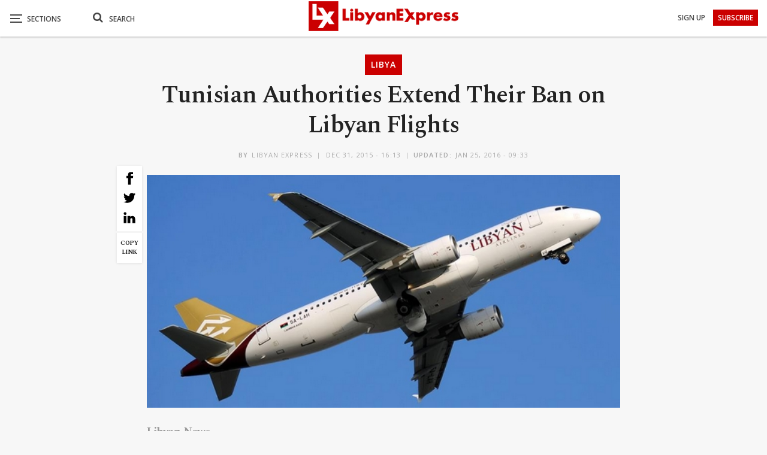

--- FILE ---
content_type: text/html; charset=UTF-8
request_url: https://www.libyanexpress.com/tunisian-authorities-extend-its-ban-on-libyan-flights/
body_size: 41135
content:
<!DOCTYPE html>
<!--[if IE 8]><html class="ie ie8" lang="en-GB" prefix="og: http://ogp.me/ns# fb: http://ogp.me/ns/fb#"> <![endif]-->
<!--[if IE 9]><html class="ie ie9" lang="en-GB" prefix="og: http://ogp.me/ns# fb: http://ogp.me/ns/fb#"> <![endif]-->
<!--[if gt IE 9]><!--><html lang="en-GB" prefix="og: http://ogp.me/ns# fb: http://ogp.me/ns/fb#"> <!--<![endif]--><head><meta charset="UTF-8"><link rel="preconnect" href="https://fonts.gstatic.com/" crossorigin /><meta http-equiv="X-UA-Compatible" content="IE=edge"><meta name="viewport" content="width=device-width, initial-scale=1.0"><link rel="pingback" href="https://www.libyanexpress.com/xmlrpc.php"/> <script data-cfasync="false" data-no-defer="1" data-no-minify="1" data-no-optimize="1">var ewww_webp_supported=!1;function check_webp_feature(A,e){var w;e=void 0!==e?e:function(){},ewww_webp_supported?e(ewww_webp_supported):((w=new Image).onload=function(){ewww_webp_supported=0<w.width&&0<w.height,e&&e(ewww_webp_supported)},w.onerror=function(){e&&e(!1)},w.src="data:image/webp;base64,"+{alpha:"UklGRkoAAABXRUJQVlA4WAoAAAAQAAAAAAAAAAAAQUxQSAwAAAARBxAR/Q9ERP8DAABWUDggGAAAABQBAJ0BKgEAAQAAAP4AAA3AAP7mtQAAAA=="}[A])}check_webp_feature("alpha");</script><script data-cfasync="false" data-no-defer="1" data-no-minify="1" data-no-optimize="1">var Arrive=function(c,w){"use strict";if(c.MutationObserver&&"undefined"!=typeof HTMLElement){var r,a=0,u=(r=HTMLElement.prototype.matches||HTMLElement.prototype.webkitMatchesSelector||HTMLElement.prototype.mozMatchesSelector||HTMLElement.prototype.msMatchesSelector,{matchesSelector:function(e,t){return e instanceof HTMLElement&&r.call(e,t)},addMethod:function(e,t,r){var a=e[t];e[t]=function(){return r.length==arguments.length?r.apply(this,arguments):"function"==typeof a?a.apply(this,arguments):void 0}},callCallbacks:function(e,t){t&&t.options.onceOnly&&1==t.firedElems.length&&(e=[e[0]]);for(var r,a=0;r=e[a];a++)r&&r.callback&&r.callback.call(r.elem,r.elem);t&&t.options.onceOnly&&1==t.firedElems.length&&t.me.unbindEventWithSelectorAndCallback.call(t.target,t.selector,t.callback)},checkChildNodesRecursively:function(e,t,r,a){for(var i,n=0;i=e[n];n++)r(i,t,a)&&a.push({callback:t.callback,elem:i}),0<i.childNodes.length&&u.checkChildNodesRecursively(i.childNodes,t,r,a)},mergeArrays:function(e,t){var r,a={};for(r in e)e.hasOwnProperty(r)&&(a[r]=e[r]);for(r in t)t.hasOwnProperty(r)&&(a[r]=t[r]);return a},toElementsArray:function(e){return e=void 0!==e&&("number"!=typeof e.length||e===c)?[e]:e}}),e=(l.prototype.addEvent=function(e,t,r,a){a={target:e,selector:t,options:r,callback:a,firedElems:[]};return this._beforeAdding&&this._beforeAdding(a),this._eventsBucket.push(a),a},l.prototype.removeEvent=function(e){for(var t,r=this._eventsBucket.length-1;t=this._eventsBucket[r];r--)e(t)&&(this._beforeRemoving&&this._beforeRemoving(t),(t=this._eventsBucket.splice(r,1))&&t.length&&(t[0].callback=null))},l.prototype.beforeAdding=function(e){this._beforeAdding=e},l.prototype.beforeRemoving=function(e){this._beforeRemoving=e},l),t=function(i,n){var o=new e,l=this,s={fireOnAttributesModification:!1};return o.beforeAdding(function(t){var e=t.target;e!==c.document&&e!==c||(e=document.getElementsByTagName("html")[0]);var r=new MutationObserver(function(e){n.call(this,e,t)}),a=i(t.options);r.observe(e,a),t.observer=r,t.me=l}),o.beforeRemoving(function(e){e.observer.disconnect()}),this.bindEvent=function(e,t,r){t=u.mergeArrays(s,t);for(var a=u.toElementsArray(this),i=0;i<a.length;i++)o.addEvent(a[i],e,t,r)},this.unbindEvent=function(){var r=u.toElementsArray(this);o.removeEvent(function(e){for(var t=0;t<r.length;t++)if(this===w||e.target===r[t])return!0;return!1})},this.unbindEventWithSelectorOrCallback=function(r){var a=u.toElementsArray(this),i=r,e="function"==typeof r?function(e){for(var t=0;t<a.length;t++)if((this===w||e.target===a[t])&&e.callback===i)return!0;return!1}:function(e){for(var t=0;t<a.length;t++)if((this===w||e.target===a[t])&&e.selector===r)return!0;return!1};o.removeEvent(e)},this.unbindEventWithSelectorAndCallback=function(r,a){var i=u.toElementsArray(this);o.removeEvent(function(e){for(var t=0;t<i.length;t++)if((this===w||e.target===i[t])&&e.selector===r&&e.callback===a)return!0;return!1})},this},i=new function(){var s={fireOnAttributesModification:!1,onceOnly:!1,existing:!1};function n(e,t,r){return!(!u.matchesSelector(e,t.selector)||(e._id===w&&(e._id=a++),-1!=t.firedElems.indexOf(e._id)))&&(t.firedElems.push(e._id),!0)}var c=(i=new t(function(e){var t={attributes:!1,childList:!0,subtree:!0};return e.fireOnAttributesModification&&(t.attributes=!0),t},function(e,i){e.forEach(function(e){var t=e.addedNodes,r=e.target,a=[];null!==t&&0<t.length?u.checkChildNodesRecursively(t,i,n,a):"attributes"===e.type&&n(r,i)&&a.push({callback:i.callback,elem:r}),u.callCallbacks(a,i)})})).bindEvent;return i.bindEvent=function(e,t,r){t=void 0===r?(r=t,s):u.mergeArrays(s,t);var a=u.toElementsArray(this);if(t.existing){for(var i=[],n=0;n<a.length;n++)for(var o=a[n].querySelectorAll(e),l=0;l<o.length;l++)i.push({callback:r,elem:o[l]});if(t.onceOnly&&i.length)return r.call(i[0].elem,i[0].elem);setTimeout(u.callCallbacks,1,i)}c.call(this,e,t,r)},i},o=new function(){var a={};function i(e,t){return u.matchesSelector(e,t.selector)}var n=(o=new t(function(){return{childList:!0,subtree:!0}},function(e,r){e.forEach(function(e){var t=e.removedNodes,e=[];null!==t&&0<t.length&&u.checkChildNodesRecursively(t,r,i,e),u.callCallbacks(e,r)})})).bindEvent;return o.bindEvent=function(e,t,r){t=void 0===r?(r=t,a):u.mergeArrays(a,t),n.call(this,e,t,r)},o};d(HTMLElement.prototype),d(NodeList.prototype),d(HTMLCollection.prototype),d(HTMLDocument.prototype),d(Window.prototype);var n={};return s(i,n,"unbindAllArrive"),s(o,n,"unbindAllLeave"),n}function l(){this._eventsBucket=[],this._beforeAdding=null,this._beforeRemoving=null}function s(e,t,r){u.addMethod(t,r,e.unbindEvent),u.addMethod(t,r,e.unbindEventWithSelectorOrCallback),u.addMethod(t,r,e.unbindEventWithSelectorAndCallback)}function d(e){e.arrive=i.bindEvent,s(i,e,"unbindArrive"),e.leave=o.bindEvent,s(o,e,"unbindLeave")}}(window,void 0),ewww_webp_supported=!1;function check_webp_feature(e,t){var r;ewww_webp_supported?t(ewww_webp_supported):((r=new Image).onload=function(){ewww_webp_supported=0<r.width&&0<r.height,t(ewww_webp_supported)},r.onerror=function(){t(!1)},r.src="data:image/webp;base64,"+{alpha:"UklGRkoAAABXRUJQVlA4WAoAAAAQAAAAAAAAAAAAQUxQSAwAAAARBxAR/Q9ERP8DAABWUDggGAAAABQBAJ0BKgEAAQAAAP4AAA3AAP7mtQAAAA==",animation:"UklGRlIAAABXRUJQVlA4WAoAAAASAAAAAAAAAAAAQU5JTQYAAAD/////AABBTk1GJgAAAAAAAAAAAAAAAAAAAGQAAABWUDhMDQAAAC8AAAAQBxAREYiI/gcA"}[e])}function ewwwLoadImages(e){if(e){for(var t=document.querySelectorAll(".batch-image img, .image-wrapper a, .ngg-pro-masonry-item a, .ngg-galleria-offscreen-seo-wrapper a"),r=0,a=t.length;r<a;r++)ewwwAttr(t[r],"data-src",t[r].getAttribute("data-webp")),ewwwAttr(t[r],"data-thumbnail",t[r].getAttribute("data-webp-thumbnail"));for(var i=document.querySelectorAll("div.woocommerce-product-gallery__image"),r=0,a=i.length;r<a;r++)ewwwAttr(i[r],"data-thumb",i[r].getAttribute("data-webp-thumb"))}for(var n=document.querySelectorAll("video"),r=0,a=n.length;r<a;r++)ewwwAttr(n[r],"poster",e?n[r].getAttribute("data-poster-webp"):n[r].getAttribute("data-poster-image"));for(var o,l=document.querySelectorAll("img.ewww_webp_lazy_load"),r=0,a=l.length;r<a;r++)e&&(ewwwAttr(l[r],"data-lazy-srcset",l[r].getAttribute("data-lazy-srcset-webp")),ewwwAttr(l[r],"data-srcset",l[r].getAttribute("data-srcset-webp")),ewwwAttr(l[r],"data-lazy-src",l[r].getAttribute("data-lazy-src-webp")),ewwwAttr(l[r],"data-src",l[r].getAttribute("data-src-webp")),ewwwAttr(l[r],"data-orig-file",l[r].getAttribute("data-webp-orig-file")),ewwwAttr(l[r],"data-medium-file",l[r].getAttribute("data-webp-medium-file")),ewwwAttr(l[r],"data-large-file",l[r].getAttribute("data-webp-large-file")),null!=(o=l[r].getAttribute("srcset"))&&!1!==o&&o.includes("R0lGOD")&&ewwwAttr(l[r],"src",l[r].getAttribute("data-lazy-src-webp"))),l[r].className=l[r].className.replace(/\bewww_webp_lazy_load\b/,"");for(var s=document.querySelectorAll(".ewww_webp"),r=0,a=s.length;r<a;r++)e?(ewwwAttr(s[r],"srcset",s[r].getAttribute("data-srcset-webp")),ewwwAttr(s[r],"src",s[r].getAttribute("data-src-webp")),ewwwAttr(s[r],"data-orig-file",s[r].getAttribute("data-webp-orig-file")),ewwwAttr(s[r],"data-medium-file",s[r].getAttribute("data-webp-medium-file")),ewwwAttr(s[r],"data-large-file",s[r].getAttribute("data-webp-large-file")),ewwwAttr(s[r],"data-large_image",s[r].getAttribute("data-webp-large_image")),ewwwAttr(s[r],"data-src",s[r].getAttribute("data-webp-src"))):(ewwwAttr(s[r],"srcset",s[r].getAttribute("data-srcset-img")),ewwwAttr(s[r],"src",s[r].getAttribute("data-src-img"))),s[r].className=s[r].className.replace(/\bewww_webp\b/,"ewww_webp_loaded");window.jQuery&&jQuery.fn.isotope&&jQuery.fn.imagesLoaded&&(jQuery(".fusion-posts-container-infinite").imagesLoaded(function(){jQuery(".fusion-posts-container-infinite").hasClass("isotope")&&jQuery(".fusion-posts-container-infinite").isotope()}),jQuery(".fusion-portfolio:not(.fusion-recent-works) .fusion-portfolio-wrapper").imagesLoaded(function(){jQuery(".fusion-portfolio:not(.fusion-recent-works) .fusion-portfolio-wrapper").isotope()}))}function ewwwWebPInit(e){ewwwLoadImages(e),ewwwNggLoadGalleries(e),document.arrive(".ewww_webp",function(){ewwwLoadImages(e)}),document.arrive(".ewww_webp_lazy_load",function(){ewwwLoadImages(e)}),document.arrive("videos",function(){ewwwLoadImages(e)}),"loading"==document.readyState?document.addEventListener("DOMContentLoaded",ewwwJSONParserInit):("undefined"!=typeof galleries&&ewwwNggParseGalleries(e),ewwwWooParseVariations(e))}function ewwwAttr(e,t,r){null!=r&&!1!==r&&e.setAttribute(t,r)}function ewwwJSONParserInit(){"undefined"!=typeof galleries&&check_webp_feature("alpha",ewwwNggParseGalleries),check_webp_feature("alpha",ewwwWooParseVariations)}function ewwwWooParseVariations(e){if(e)for(var t=document.querySelectorAll("form.variations_form"),r=0,a=t.length;r<a;r++){var i=t[r].getAttribute("data-product_variations"),n=!1;try{for(var o in i=JSON.parse(i))void 0!==i[o]&&void 0!==i[o].image&&(void 0!==i[o].image.src_webp&&(i[o].image.src=i[o].image.src_webp,n=!0),void 0!==i[o].image.srcset_webp&&(i[o].image.srcset=i[o].image.srcset_webp,n=!0),void 0!==i[o].image.full_src_webp&&(i[o].image.full_src=i[o].image.full_src_webp,n=!0),void 0!==i[o].image.gallery_thumbnail_src_webp&&(i[o].image.gallery_thumbnail_src=i[o].image.gallery_thumbnail_src_webp,n=!0),void 0!==i[o].image.thumb_src_webp&&(i[o].image.thumb_src=i[o].image.thumb_src_webp,n=!0));n&&ewwwAttr(t[r],"data-product_variations",JSON.stringify(i))}catch(e){}}}function ewwwNggParseGalleries(e){if(e)for(var t in galleries){var r=galleries[t];galleries[t].images_list=ewwwNggParseImageList(r.images_list)}}function ewwwNggLoadGalleries(e){e&&document.addEventListener("ngg.galleria.themeadded",function(e,t){window.ngg_galleria._create_backup=window.ngg_galleria.create,window.ngg_galleria.create=function(e,t){var r=$(e).data("id");return galleries["gallery_"+r].images_list=ewwwNggParseImageList(galleries["gallery_"+r].images_list),window.ngg_galleria._create_backup(e,t)}})}function ewwwNggParseImageList(e){for(var t in e){var r=e[t];if(void 0!==r["image-webp"]&&(e[t].image=r["image-webp"],delete e[t]["image-webp"]),void 0!==r["thumb-webp"]&&(e[t].thumb=r["thumb-webp"],delete e[t]["thumb-webp"]),void 0!==r.full_image_webp&&(e[t].full_image=r.full_image_webp,delete e[t].full_image_webp),void 0!==r.srcsets)for(var a in r.srcsets)nggSrcset=r.srcsets[a],void 0!==r.srcsets[a+"-webp"]&&(e[t].srcsets[a]=r.srcsets[a+"-webp"],delete e[t].srcsets[a+"-webp"]);if(void 0!==r.full_srcsets)for(var i in r.full_srcsets)nggFSrcset=r.full_srcsets[i],void 0!==r.full_srcsets[i+"-webp"]&&(e[t].full_srcsets[i]=r.full_srcsets[i+"-webp"],delete e[t].full_srcsets[i+"-webp"])}return e}check_webp_feature("alpha",ewwwWebPInit);</script><meta name='robots' content='index, follow, max-image-preview:large, max-snippet:-1, max-video-preview:-1' /><title>Tunisian Authorities Extend Their Ban on Libyan Flights</title><meta name="description" content="Libyan News The ban on Libyan flights from landing in Carthage airport has been extended to the 31st of January, according to Libyan Airways Co. &nbsp;" /><link rel="canonical" href="https://www.libyanexpress.com/tunisian-authorities-extend-its-ban-on-libyan-flights/" /><meta name="twitter:label1" content="Written by" /><meta name="twitter:data1" content="Libyan Express" /><link rel='dns-prefetch' href='//fonts.googleapis.com' /><link rel='preconnect' href='//www.google-analytics.com' /><link rel="alternate" type="application/rss+xml" title="Libyan Express &raquo; Feed" href="https://www.libyanexpress.com/feed/" /><link rel="alternate" type="application/rss+xml" title="Libyan Express &raquo; Comments Feed" href="https://www.libyanexpress.com/comments/feed/" /> <script type="text/javascript" id="wpp-js" src="https://www.libyanexpress.com/wp-content/plugins/wordpress-popular-posts/assets/js/wpp.min.js?ver=7.3.6" data-sampling="0" data-sampling-rate="100" data-api-url="https://www.libyanexpress.com/wp-json/wordpress-popular-posts" data-post-id="1141" data-token="9c0debd825" data-lang="0" data-debug="0"></script> <link rel="alternate" type="application/rss+xml" title="Libyan Express &raquo; Tunisian Authorities Extend Their Ban on Libyan Flights Comments Feed" href="https://www.libyanexpress.com/tunisian-authorities-extend-its-ban-on-libyan-flights/feed/" /><link rel="alternate" title="oEmbed (JSON)" type="application/json+oembed" href="https://www.libyanexpress.com/wp-json/oembed/1.0/embed?url=https%3A%2F%2Fwww.libyanexpress.com%2Ftunisian-authorities-extend-its-ban-on-libyan-flights%2F" /><link rel="alternate" title="oEmbed (XML)" type="text/xml+oembed" href="https://www.libyanexpress.com/wp-json/oembed/1.0/embed?url=https%3A%2F%2Fwww.libyanexpress.com%2Ftunisian-authorities-extend-its-ban-on-libyan-flights%2F&#038;format=xml" /><style id='wp-img-auto-sizes-contain-inline-css' type='text/css'>img:is([sizes=auto i],[sizes^="auto," i]){contain-intrinsic-size:3000px 1500px}
/*# sourceURL=wp-img-auto-sizes-contain-inline-css */</style> <script>WebFontConfig={google:{families:["Spectral:400,700,600,500","Open Sans:600,700,400&display=swap"]}};if ( typeof WebFont === "object" && typeof WebFont.load === "function" ) { WebFont.load( WebFontConfig ); }</script><script data-optimized="1" src="https://www.libyanexpress.com/wp-content/plugins/litespeed-cache/assets/js/webfontloader.min.js"></script> <style id='wp-emoji-styles-inline-css' type='text/css'>img.wp-smiley, img.emoji {
		display: inline !important;
		border: none !important;
		box-shadow: none !important;
		height: 1em !important;
		width: 1em !important;
		margin: 0 0.07em !important;
		vertical-align: -0.1em !important;
		background: none !important;
		padding: 0 !important;
	}
/*# sourceURL=wp-emoji-styles-inline-css */</style><style id='classic-theme-styles-inline-css' type='text/css'>/*! This file is auto-generated */
.wp-block-button__link{color:#fff;background-color:#32373c;border-radius:9999px;box-shadow:none;text-decoration:none;padding:calc(.667em + 2px) calc(1.333em + 2px);font-size:1.125em}.wp-block-file__button{background:#32373c;color:#fff;text-decoration:none}
/*# sourceURL=/wp-includes/css/classic-themes.min.css */</style><link rel='stylesheet' id='contact-form-7-css' href='https://www.libyanexpress.com/wp-content/plugins/contact-form-7/includes/css/styles.css?ver=6.1.4' type='text/css' media='all' /><link rel='stylesheet' id='nbcpf-intlTelInput-style-css' href='https://www.libyanexpress.com/wp-content/plugins/country-phone-field-contact-form-7/assets/css/intlTelInput.min.css?ver=8d1323cdb03fbfe75d169b0ba6005927' type='text/css' media='all' /><link rel='stylesheet' id='nbcpf-countryFlag-style-css' href='https://www.libyanexpress.com/wp-content/plugins/country-phone-field-contact-form-7/assets/css/countrySelect.min.css?ver=8d1323cdb03fbfe75d169b0ba6005927' type='text/css' media='all' /><link rel='stylesheet' id='wpa-css-css' href='https://www.libyanexpress.com/wp-content/plugins/honeypot/includes/css/wpa.css?ver=2.3.04' type='text/css' media='all' /><link rel='stylesheet' id='multimedia_carousel_classic_css-css' href='https://www.libyanexpress.com/wp-content/plugins/lbg_multimedia_carousel_addon_visual_composer/classic/css/multimedia_classic_carousel.css?ver=8d1323cdb03fbfe75d169b0ba6005927' type='text/css' media='all' /><link rel='stylesheet' id='multimedia_carousel_perspective_css-css' href='https://www.libyanexpress.com/wp-content/plugins/lbg_multimedia_carousel_addon_visual_composer/perspective/css/multimedia_perspective_carousel.css?ver=8d1323cdb03fbfe75d169b0ba6005927' type='text/css' media='all' /><link rel='stylesheet' id='lbg_prettyPhoto_css-css' href='https://www.libyanexpress.com/wp-content/plugins/lbg_multimedia_carousel_addon_visual_composer/perspective/css/prettyPhoto.css?ver=8d1323cdb03fbfe75d169b0ba6005927' type='text/css' media='all' /><link rel='stylesheet' id='theme.css-css' href='https://www.libyanexpress.com/wp-content/plugins/popup-builder/public/css/theme.css?ver=4.4.3' type='text/css' media='all' /><link rel='stylesheet' id='ResetFormStyle.css-css' href='https://www.libyanexpress.com/wp-content/plugins/popup-builder/public/css/ResetFormStyle.css?ver=4.4.3' type='text/css' media='all' /><link rel='stylesheet' id='SubscriptionForm.css-css' href='https://www.libyanexpress.com/wp-content/plugins/popup-builder/public/css/SubscriptionForm.css?ver=4.4.3' type='text/css' media='all' /><link rel='stylesheet' id='searchandfilter-css' href='https://www.libyanexpress.com/wp-content/plugins/search-filter/style.css?ver=1' type='text/css' media='all' /><link rel='stylesheet' id='ivory-search-styles-css' href='https://www.libyanexpress.com/wp-content/plugins/add-search-to-menu/public/css/ivory-search.min.css?ver=5.5.14' type='text/css' media='all' /><link rel='stylesheet' id='wordpress-popular-posts-css-css' href='https://www.libyanexpress.com/wp-content/plugins/wordpress-popular-posts/assets/css/wpp.css?ver=7.3.6' type='text/css' media='all' /><link rel='stylesheet' id='publisher-child-css' href='https://www.libyanexpress.com/wp-content/themes/publisher-child/style.css?ver=1.0.0' type='text/css' media='all' /> <script type="text/javascript" src="https://www.libyanexpress.com/wp-includes/js/jquery/jquery.min.js?ver=3.7.1" id="jquery-core-js"></script> <script type="text/javascript" src="https://www.libyanexpress.com/wp-includes/js/jquery/jquery-migrate.min.js?ver=3.4.1" id="jquery-migrate-js"></script> <script type="text/javascript" src="https://www.libyanexpress.com/wp-content/plugins/lbg_multimedia_carousel_addon_visual_composer/perspective/js/jquery.touchSwipe.min.js?ver=8d1323cdb03fbfe75d169b0ba6005927" id="lbg-touchSwipe-js"></script> <script type="text/javascript" src="https://www.libyanexpress.com/wp-content/plugins/lbg_multimedia_carousel_addon_visual_composer/classic/js/multimedia_classic_carousel.js?ver=8d1323cdb03fbfe75d169b0ba6005927" id="lbg-multimedia_carousel_classic-js"></script> <script type="text/javascript" src="https://www.libyanexpress.com/wp-content/plugins/lbg_multimedia_carousel_addon_visual_composer/perspective/js/multimedia_perspective_carousel.js?ver=8d1323cdb03fbfe75d169b0ba6005927" id="lbg-multimedia_carousel_perspective-js"></script> <script type="text/javascript" id="Popup.js-js-before">/*  */
var sgpbPublicUrl = "https:\/\/www.libyanexpress.com\/wp-content\/plugins\/popup-builder\/public\/";
var SGPB_JS_LOCALIZATION = {"imageSupportAlertMessage":"Only image files supported","pdfSupportAlertMessage":"Only pdf files supported","areYouSure":"Are you sure?","addButtonSpinner":"L","audioSupportAlertMessage":"Only audio files supported (e.g.: mp3, wav, m4a, ogg)","publishPopupBeforeElementor":"Please, publish the popup before starting to use Elementor with it!","publishPopupBeforeDivi":"Please, publish the popup before starting to use Divi Builder with it!","closeButtonAltText":"Close"};
//# sourceURL=Popup.js-js-before
/*  */</script> <script type="text/javascript" src="https://www.libyanexpress.com/wp-content/plugins/popup-builder/public/js/Popup.js?ver=4.4.3" id="Popup.js-js"></script> <script type="text/javascript" src="https://www.libyanexpress.com/wp-content/plugins/popup-builder/public/js/PopupConfig.js?ver=4.4.3" id="PopupConfig.js-js"></script> <script type="text/javascript" id="PopupBuilder.js-js-before">/*  */
var SGPB_POPUP_PARAMS = {"popupTypeAgeRestriction":"ageRestriction","defaultThemeImages":{"1":"https:\/\/www.libyanexpress.com\/wp-content\/plugins\/popup-builder\/public\/img\/theme_1\/close.png","2":"https:\/\/www.libyanexpress.com\/wp-content\/plugins\/popup-builder\/public\/img\/theme_2\/close.png","3":"https:\/\/www.libyanexpress.com\/wp-content\/plugins\/popup-builder\/public\/img\/theme_3\/close.png","5":"https:\/\/www.libyanexpress.com\/wp-content\/plugins\/popup-builder\/public\/img\/theme_5\/close.png","6":"https:\/\/www.libyanexpress.com\/wp-content\/plugins\/popup-builder\/public\/img\/theme_6\/close.png"},"homePageUrl":"https:\/\/www.libyanexpress.com\/","isPreview":false,"convertedIdsReverse":[],"dontShowPopupExpireTime":365,"conditionalJsClasses":[],"disableAnalyticsGeneral":false};
var SGPB_JS_PACKAGES = {"packages":{"current":1,"free":1,"silver":2,"gold":3,"platinum":4},"extensions":{"geo-targeting":false,"advanced-closing":false}};
var SGPB_JS_PARAMS = {"ajaxUrl":"https:\/\/www.libyanexpress.com\/wp-admin\/admin-ajax.php","nonce":"528510ecfe"};
//# sourceURL=PopupBuilder.js-js-before
/*  */</script> <script type="text/javascript" src="https://www.libyanexpress.com/wp-content/plugins/popup-builder/public/js/PopupBuilder.js?ver=4.4.3" id="PopupBuilder.js-js"></script> <script type="text/javascript" src="https://www.libyanexpress.com/wp-content/plugins/popup-builder/public/js/Subscription.js?ver=4.4.3" id="Subscription.js-js"></script> <script type="text/javascript" src="https://www.libyanexpress.com/wp-content/plugins/popup-builder/public/js/Validate.js?ver=4.4.3" id="Validate.js-js"></script> <link rel="https://api.w.org/" href="https://www.libyanexpress.com/wp-json/" /><link rel="alternate" title="JSON" type="application/json" href="https://www.libyanexpress.com/wp-json/wp/v2/posts/1141" /><link rel="EditURI" type="application/rsd+xml" title="RSD" href="https://www.libyanexpress.com/xmlrpc.php?rsd" /><link rel='shortlink' href='https://www.libyanexpress.com/?p=1141' /><meta charset="utf-8"><meta name="abstract" content="Libya News, Opinion, Analysis and Latest Updates from Libya"><meta name="author" content="ex_admin"><meta name="classification" content="Breaking, Business, Editor’s Picks, Infographic, Interview, Libya, Lifestyle, Opinion, Selected, Sport, test-pc, Video, World"><meta name="copyright" content="Copyright Libyan Express - All rights Reserved."><meta name="designer" content="BetterStudio"><meta name="distribution" content="Global"><meta name="language" content="en-GB"><meta name="publisher" content="Libyan Express"><meta name="rating" content="General"><meta name="resource-type" content="Document"><meta name="revisit-after" content="3"><meta name="subject" content="Breaking, Business, Editor’s Picks, Infographic, Interview, Libya, Lifestyle, Opinion, Selected, Sport, test-pc, Video, World"><meta name="template" content="Publisher Child Theme"><meta name="robots" content="index,follow"><meta name="example" content="custom: 2016-01-25"><style id="wpp-loading-animation-styles">@-webkit-keyframes bgslide{from{background-position-x:0}to{background-position-x:-200%}}@keyframes bgslide{from{background-position-x:0}to{background-position-x:-200%}}.wpp-widget-block-placeholder,.wpp-shortcode-placeholder{margin:0 auto;width:60px;height:3px;background:#dd3737;background:linear-gradient(90deg,#dd3737 0%,#571313 10%,#dd3737 100%);background-size:200% auto;border-radius:3px;-webkit-animation:bgslide 1s infinite linear;animation:bgslide 1s infinite linear}</style><meta name="theme-color" content="#cb0000"> <script>jQuery(document).ready(function(){
    jQuery('.search-handler').on('click', function(event) {
    jQuery(".search-box").toggle();
  });
});</script> <script>jQuery(document).ready(function($) {
    $('a[title]').each(function() { $(this).removeAttr('title'); });
});</script> <script>jQuery(document).ready(function($) {
    $('.bsnp-input').removeAttr('title'); });
});</script> <script>jQuery(document).ready(function(){
    $ = jQuery; 
    $('p').each(function() {
    var $this = $(this);
    if($this.html().replace(/\s| /g, '').length == 0)
        $this.remove();
}); 

});</script> <script>jQuery(document).ready(function() {
  jQuery('.search-handler').on('click', function(event) {
    jQuery(".mob-search").find(".fa").toggleClass("fa-search").toggleClass("fa-close");
    jQuery(".search-box").find(".search-field").focus();
});
});</script> <script>jQuery(document).ready(function() {
var breaking = "2482";
var picks = "909";
var interview = "3045";
var selected = "859";
var test = "8887";
var video = "11";
jQuery("#ofcategory option[value=" + breaking + "]").hide();
jQuery("#ofcategory option[value=" + picks + "]").hide();
jQuery("#ofcategory option[value=" + interview + "]").hide();
jQuery("#ofcategory option[value=" + selected + "]").hide();
jQuery("#ofcategory option[value=" + test + "]").hide();
jQuery("#ofcategory option[value=" + video + "]").hide();
});</script> <script>document.addEventListener( 'wpcf7mailsent', function( event ) {
  location = 'https://www.libyanexpress.com/';
}, false );</script> <script async src="https://pagead2.googlesyndication.com/pagead/js/adsbygoogle.js?client=ca-pub-5137293757704869"
     crossorigin="anonymous"></script> <link rel="shortcut icon" href="https://www.libyanexpress.com/wp-content/uploads/2019/05/favicon-16x16.png"><link rel="apple-touch-icon" href="https://www.libyanexpress.com/wp-content/uploads/2019/05/apple-icon-57x57.png"><link rel="apple-touch-icon" sizes="114x114" href="https://www.libyanexpress.com/wp-content/uploads/2019/05/apple-icon-114x114.png"><link rel="apple-touch-icon" sizes="72x72" href="https://www.libyanexpress.com/wp-content/uploads/2019/05/android-icon-72x72.png"><link rel="apple-touch-icon" sizes="144x144" href="https://www.libyanexpress.com/wp-content/uploads/2019/05/apple-icon-144x144.png"><meta name="generator" content="Powered by WPBakery Page Builder - drag and drop page builder for WordPress."/>
<noscript><style>.lazyload[data-src]{display:none !important;}</style></noscript><style>.lazyload{background-image:none !important;}.lazyload:before{background-image:none !important;}</style><style>.wp-block-gallery.is-cropped .blocks-gallery-item picture{height:100%;width:100%;}</style><script type="application/ld+json">{
    "@context": "http://schema.org/",
    "@type": "Organization",
    "@id": "#organization",
    "logo": {
        "@type": "ImageObject",
        "url": "https://www.libyanexpress.com/wp-content/uploads/2019/10/logo-normal.png"
    },
    "url": "https://www.libyanexpress.com/",
    "name": "Libyan Express",
    "description": "Libya News, Opinion, Analysis and Latest Updates from Libya"
}</script> <script type="application/ld+json">{
    "@context": "http://schema.org/",
    "@type": "WebSite",
    "name": "Libyan Express",
    "alternateName": "Libya News, Opinion, Analysis and Latest Updates from Libya",
    "url": "https://www.libyanexpress.com/"
}</script> <script type="application/ld+json">{
    "@context": "http://schema.org/",
    "@type": "NewsArticle",
    "headline": "Tunisian Authorities Extend Their Ban on Libyan Flights",
    "description": "Libyan NewsThe ban on Libyan flights from landing in Carthage airport has been extended to the 31st of January, according to Libyan Airways Co.&nbsp;Libyan Airways Company announced today that they received a letter from the Tunisian civil aviation a",
    "datePublished": "2015-12-31",
    "dateModified": "2016-01-25",
    "author": {
        "@type": "Person",
        "@id": "#person-LibyanExpress",
        "name": "Libyan Express"
    },
    "image": "https://www.libyanexpress.com/wp-content/uploads/2015/12/5A-LAH.jpg",
    "interactionStatistic": [
        {
            "@type": "InteractionCounter",
            "interactionType": "http://schema.org/CommentAction",
            "userInteractionCount": "0"
        }
    ],
    "publisher": {
        "@id": "#organization"
    },
    "mainEntityOfPage": "https://www.libyanexpress.com/tunisian-authorities-extend-its-ban-on-libyan-flights/"
}</script> <link rel='stylesheet' id='bf-minifed-css-1' href='https://www.libyanexpress.com/wp-content/bs-booster-cache/272d406b4563375883f79bc0f90f859a.css' type='text/css' media='all' /><link rel='stylesheet' id='7.11.0-1756930842' href='https://www.libyanexpress.com/wp-content/bs-booster-cache/11001d4d74a85c92ddfc7f273181ae8b.css' type='text/css' media='all' /><link rel="icon" href="https://www.libyanexpress.com/wp-content/uploads/2018/12/cropped-for-favicon-100x100.png" sizes="32x32" /><link rel="icon" href="https://www.libyanexpress.com/wp-content/uploads/2018/12/cropped-for-favicon-300x300.png" sizes="192x192" /><link rel="apple-touch-icon" href="https://www.libyanexpress.com/wp-content/uploads/2018/12/cropped-for-favicon-300x300.png" /><meta name="msapplication-TileImage" content="https://www.libyanexpress.com/wp-content/uploads/2018/12/cropped-for-favicon-300x300.png" /><style>body {
    background: #f7f7f7;
}
a:focus {
    outline: none;
}
.center {
    text-align: center;
}
.section-heading a, .section-heading .h-text {
    color: #232323 !important;
}
.main-color, .screen-reader-text:hover, .screen-reader-text:active, .screen-reader-text:focus, .widget.widget_nav_menu .menu .better-custom-badge, .widget.widget_recent_comments a:hover, .bs-popular-categories .bs-popular-term-item, .main-menu.menu .sub-menu li.current-menu-item > a, .bs-about .about-link a, .comment-list .comment-footer .comment-reply-link:hover, .comment-list li.bypostauthor > article > .comment-meta .comment-author a, .comment-list li.bypostauthor > article > .comment-meta .comment-author, .comment-list .comment-footer .comment-edit-link:hover, .comment-respond #cancel-comment-reply-link, span.dropcap.dropcap-square-outline, span.dropcap.dropcap-circle-outline, ul.bs-shortcode-list li::before, a:hover, .post-meta a:hover, .site-header .top-menu.menu > li:hover > a, .site-header .top-menu.menu .sub-menu > li:hover > a, .mega-menu.mega-type-link-list .mega-links > li > a:hover, .mega-menu.mega-type-link-list .mega-links > li:hover > a, .listing-item .post-footer .post-share:hover .share-handler, .listing-item-classic .title a:hover, .single-post-content > .post-author .pre-head a:hover, .single-post-content a, .single-page-simple-content a, .site-header .search-container.open .search-handler, .site-header .search-container:hover .search-handler, .site-header .shop-cart-container.open .cart-handler, .site-header .shop-cart-container.open:hover .cart-handler, .site-footer .copy-2 a:hover, .site-footer .copy-1 a:hover, ul.menu.footer-menu li > a:hover, .rh-header .menu-container .resp-menu li:hover > a, .listing-item-thumbnail:hover .title a, .listing-item-grid:hover .title a, .listing-item-blog:hover .title a, .listing-item-classic:hover .title a, .post-meta a:hover, .pagination.bs-numbered-pagination > span, .pagination.bs-numbered-pagination .wp-pagenavi a:hover, .pagination.bs-numbered-pagination .page-numbers:hover, .pagination.bs-numbered-pagination .wp-pagenavi .current, .pagination.bs-numbered-pagination .current, .listing-item-text-1:hover .title a, .listing-item-text-2:hover .title a, .listing-item-text-3:hover .title a, .listing-item-text-4:hover .title a, .bs-popular-categories .bs-popular-term-item:hover, .main-menu.menu > li:hover > a, .listing-mg-5-item:hover .title, .listing-item-tall:hover > .title, .bs-text a, .wpb_text_column a, .bf-breadcrumb .bf-breadcrumb-item a:hover span, .off-canvas-menu li.current-menu-item > a, .entry-content.off_canvas_footer-info a, .comment-list .comment-content em.needs-approve, .better-newsticker ul.news-list li a:hover {
    color: #232323;
}
.footer-widgets .widget a:hover, .bs-listing-modern-grid-listing-5 .listing-mg-5-item:hover .title a:hover, .bs-listing-modern-grid-listing-5 .listing-mg-5-item:hover .title a, .tabbed-grid-posts .tabs-section .active a {
    color: #232323 !important;
}
.listing-modern-grid-5.bsw-1 .listing-mg-5-item-big .title a, .listing-modern-grid-5.bsw-2 .listing-mg-5-item-big .title a, .listing-modern-grid-5.bsw-3 .listing-mg-5-item-big .title a, .listing-modern-grid-5.bsw-4 .listing-mg-5-item-big .title a, .listing-modern-grid-5.bsw-5 .listing-mg-5-item-big .title a, .listing-modern-grid-5.bsw-6 .listing-mg-5-item-big .title a, .listing-modern-grid-5.bsw-7 .listing-mg-5-item-big .title a, .listing-modern-grid-5.bsw-8 .listing-mg-5-item-big .title a {
    font-size: 100%;
}
.basic-question {
    margin-top: 0;
}
.basic-yop-poll-container>.basic-inner {
    padding: 0 0 1em;
}
.archive-title .pre-title span {
    display: none;
}
.archive-title .page-heading {
    padding-top: 1rem;
    border-top: 0;
    font-size: 24px;
}

.wp-caption {
/* background-color: #000000; */
padding-top: 0px;
margin: 3px;
}

.entry-content .wp-caption-text {
font-family: 'Open Sans',sans-serif;
text-align: left !important;
color: #888 !important;
font-style: normal !important;
font-size: 12px;
line-height: 17px;
padding: 8px 0 10px !important;
margin: 0 !important;
letter-spacing: 0;
border-bottom: 1px solid #888;
}
.bf-breadcrumb .container.bf-breadcrumb-container, .bf-breadcrumb .content-wrap {
max-width: 1180px !important;
}

/*.rh-header.light .menu-container .menu-handler .lines, .rh-header.light .menu-container .menu-handler .lines::after, .rh-header.light .menu-container .menu-handler .lines::before {
    background: #cb0101;
}*/
.better-newsticker .control-nav span {
    display: none;
}
.layout-1-col, .layout-2-col, .layout-3-col {
    margin-top: 15px !important;
}
.listing-item-tb-2 {
    margin-bottom: 10px;
}
.single-post-content a {
    color: #000000;
    text-decoration: underline;
    text-decoration-color: #cb0001;
}
.bs-irp a {
    color: #000000;
    text-decoration: none !important;
}
.post-tags a {
    color: #000000;
    text-decoration: none !important;
}
.term-badges .format-badge {
    display: none;
}
#selected .term-badges .term-badge {
    display: initial;
}
.section-heading.sh-t2 > .h-text, .section-heading.sh-t2 .h-text, .section-heading.sh-t2 a.active .h-text {
    color: #000000 !important;
}
.listing-blog > .listing-item-blog {
    border-top: 2px solid rgba(0,0,0,.1);
}
.single .post-header .post-meta-wrap {
    text-align: center;
}
.post-meta.single-post-meta .post-author-avatar:after {

    display: block !important;
    content: '\A' !important;
}
.post-meta.single-post-meta {
    text-align: center;
    padding: 0;
}
.post-meta.single-post-meta .time {
    display: inline-block;
    vertical-align: middle;
}
.post-meta.single-post-meta > a + span::before, .post-meta.single-post-meta > span + a::before, .post-meta.single-post-meta > span + span::before {
    content: ' ';
    display: inline-block;
    width: 1px;
    margin-right: 10px;
    height: 10px;
    background: rgba(0,0,0,.23);
    vertical-align: middle;
}
.post-meta.single-post-meta .post-author-name {
    text-transform: uppercase !important;
    max-width: 100%;
}
.post-meta.single-post-meta .post-author-a, .post-meta.single-post-meta .time {
    color: #aaa;
    font-size: 11px;
    line-height: 16px;
    letter-spacing: .10em;
}
.post-meta.single-post-meta .post-author-a.post-author-avatar .avatar {
    display: none;
}
.post-meta.single-post-meta b {
    color: inherit;
}
.post-meta.single-post-meta .time b, .post-meta.single-post-meta .post-author-name b {
    font-weight: 400 !important;
}
.post-template-1 .single-post-title {
    line-height: 50px;
    text-align: center;
}
.single-post-share.top-share .social-item {
    float: none;
}
.post-share.style-9 .share-handler {
    display: none;
}
.single-post-share.top-share {
    text-align: center;
    border-bottom: 2px solid rgba(0,0,0,.1);
    padding: 0 0 10px 0;
}
.post-template-10 .post-header-inner {
    margin-bottom: 0px;
}
.main-menu > li > a {
    line-height: 30px;
    display: inline-block;
    padding: 15px 12px 0 12px;
}
.main-menu.menu > li.current-menu-parent > a:before {
    width: 50%;
}
.main-menu.menu > li > a:before, .main-menu.menu > li:hover > a:before {
    width: 50%;
}
.site-header.header-style-4 .main-menu-wrapper .main-menu-container {
    height: 60px;
}
.listing-modern-grid-3:hover .img-cont, .listing-modern-grid-4:hover .img-cont, .listing-modern-grid-2:hover .img-cont, .listing-modern-grid-6:hover .img-cont {
    transform: initial;
    -webkit-transform: initial;
    -moz-transform: initial;
}
.entry-content figure.aligncenter {
    margin: 0px auto 10px auto;
    text-align: center;
}
.bs-ll-d .img-holder {
    background-color: transparent;
}
.vc_custom_1558570031169 .listing-item-tb-1 .title a:before {
    content: '\201C';
    font-family: 'Sanchez', serif;
    display: block;
    font-size: 3em;
    font-weight: 700;
    opacity: .15;
    left: -20px;
    top: -.15em;
    position: relative;
    height: 0;
    border-right: 0 !important;
    background: #ccc;
}
.top-share.style-9 .social-item {
    border: 0px;
}
.awac.widget {
     margin-bottom: 10px;
 }
.section-sh {
    box-shadow: 0px 10px 10px 0px rgba(0,0,0,0.1);
}
@media only screen and (max-width: 480px) {
    .listing-mix-1-1 .listing-item-tb-1 {
        margin-bottom: 10px;
    }
}
/* Hide Inline Related Posts in Opinion Category */
.category-opinion .bs-irp {
display: none;
}
/*---Hide reCaptcha v3 visible seal---*/
.grecaptcha-badge {
opacity:0 !important;
}
.category-opinion .post-meta .post-author-avatar img {
    width: 50px;
    height: 50px;
}
.category-opinion .bs-pagination.bs-ajax-pagination.more_btn .btn-bs-pagination span.txt {
    display: none !important;
}
.category-opinion .bs-pagination.bs-ajax-pagination.more_btn .btn-bs-pagination span.loaded:before {
    content: 'Load More Opinions' !important;
}
.category-opinion .bs-pagination.bs-ajax-pagination.more_btn .btn-bs-pagination span.no-more {
    visibility: hidden;
    font-size: 1px;
    color: transparent;
}
.category-opinion .bs-pagination.bs-ajax-pagination.more_btn .btn-bs-pagination span.no-more:before {
    content: 'No More Opinions' !important;
    visibility: visible;
    font-weight: 600;
    font-size: 13px !important;
    color: #000 !important;
}
@media only screen and (min-width: 481px) {
    .bs-irp {
        display: none;
    }
}
#main-navigation {
    display: none;
}
.site-header .menu-action-buttons {
    left: 15px;
    width: 200px !important;
}
.site-header.header-style-6 .site-branding {
    float: none;
    line-height: 60px;
    margin: 0 auto;
}
.site-header.header-style-6 .site-branding .logo {
    line-height: 60px;
    height: 60px !important;
    align-items: center;
    justify-content: center;
    display: -webkit-flex;
    display: flex;
}

.site-header.header-style-6 .menu-action-buttons>div {
    line-height: 60px;
    float: left;
    text-align: left;
}
.bspw-header-style-6 {
    height: 60px;
    background: #fff;
}
.site-header .search-container .search-handler {
    font-size: 18px;
    color: #444;
}
.site-header .search-container:hover .search-handler {
    color: #232323;
}
.off-canvas-menu-icon:after {
    content: "SECTIONS";
    font-size: 12px;
    position: absolute;
    left: 30px;
    color: #444;
    font-weight: 600;
    font-family: 'Open Sans',sans-serif;
    text-transform: uppercase;
    top: 22px;
}
.site-header .search-container {
    margin-left: 90px;
}
.site-header .search-container .search-handler:after {
    content: "SEARCH";
    font-size: 12px;
    position: absolute;
    margin-left: 10px;
    color: #444;
    top: 2px;
    font-weight: 600;
    font-family: 'Open Sans',sans-serif;
    text-transform: uppercase;
}
.site-header .search-container .search-box {
    position: absolute;
    left: 80px;
    z-index: 99;
    height: auto;
    padding: 10px;
    width: 200px;
}
.site-header .search-container.open .search-handler::after {
    content: initial;
}
.site-header.header-style-6 .search-container .search-box .search-form .search-field {
    height: 30px;
    width: 100%;
    background: #fff;
    color: #444;
    border-bottom: 1px solid #444;
    margin-top: 3px;
    font-family: 'Open Sans', serif;
}
/*.site-header .search-container .search-box .search-form .search-field {
    color: #fff;
}*/
.site-header .search-container.open .search-handler {
    left: 60px;
    color: #444;
}
.ajax-search-results-wrapper {
    width: 600px;
}
#header {
    z-index: 1001;
    position: relative;
}
.off-canvas-overlay {
    z-index: 1000;
}
.off-canvas-menu .menu-item-object-page a {
    color: #767676;
    font-size: 11px;
}
.off-canvas-menu #menu-item-40859 a {
    border-bottom: 1px solid #cb0000;
}
.off-canvas-inner:after {
    content: initial;
}
.off-canvas-inner {
    width: 100%;
    position: relative;
    margin: 0 auto;
    max-width: 1280px;
    background: transparent;
    padding-top: 0;
}
.off-canvas-container:before {
    content: initial;
}
.off-canvas-menu ul.menu>li {
    padding-left: 0;
}
.off-canvas-container {
    top: 60px;
    background: transparent;
    margin: 0 auto;
    width: 100%;
    position: fixed;
    -webkit-transition: .3s cubic-bezier(.55,-.01,.19,.98) 0s;
    -moz-transition: .3s cubic-bezier(.55,-.01,.19,.98) 0s;
    -o-transition: .3s cubic-bezier(.55,-.01,.19,.98) 0s;
    transition: .3s cubic-bezier(.55,-.01,.19,.98) 0s;
}
.off-canvas-inner>.off-canvas-menu {
    padding: 0 0 27px 27px;
    width: 290px;
    border-top: 1px solid #f2f2f2;
    background: #fff;
}
.off-canvas-container .canvas-close {
    display: none;
}

.rh-header .logo-container img {
    width: 196px;
    height: 40px;
    max-height: 100%;
    max-width: 100%;
}
.rh-header .logo-container {
    padding: 0;
    line-height: 54px;
    height: 50px;
    margin: 0 auto;
    width: 200px;
}
.rh-header .search-container .search-box {
    display: none;
    position: absolute;
    left: 0;
    top: -10px;
    padding-left: 5px;
    z-index: 101;
    height: 100%;
    width: 90%;
    text-align: center;
    -webkit-transition: .3s ease-in-out;
    -moz-transition: .3s ease-in-out;
    -o-transition: .3s ease-in-out;
    transition: .3s ease-in-out;
}
.rh-header .search-container .search-handler {
    position: absolute;
    right: 0;
    font-size: 20px;
    z-index: 100;
    width: 54px;
    height: 54px;
    line-height: 54px;
    text-align: center;
    display: inline-block;
    color: #fff;
    cursor: pointer;
    -webkit-transition: color .3s ease;
    -moz-transition: color .3s ease;
    -o-transition: color .3s ease;
    transition: color .3s ease;
    top: -17px;
}
.rh-header .search-container {
    position: absolute !important;
    top: 30%;
    width: 100%;
}
.rh-header .search-submit {
    position: absolute;
    right: 10px;
    background: transparent;
}
.site-header.full-width.stretched .content-wrap .container {
    max-width: 1280px !important;
}
.rh-header .fa.fa-search {
    margin-top: 17px;
}
.site-header.header-style-6 .site-branding .logo.img-logo a {
    /* display: flex; */
    padding: 0;
}
.rh-header .menu-container .menu-handler {
    border-left: 0;
    background: transparent;
}
.rh-header .menu-container {
    float: left;
    left: 0;
    right: unset;
}
.rh-cover {
    top: 55px;
}
.search-preview {
    top: 60px;
}
.rh-header .rh-container {
    background-color: #cb0001;
}
.rh-cover .rh-c-m .resp-menu li > a {
    color: #000;
    border-bottom: 2px solid rgba(0,0,0,.05);
}
.rh-cover {
    width: 200px;
}
.rh-cover .rh-close::after, .rh-cover .rh-close::before {
    background: #000;
}
.rh-cover .rh-close {
    display: none;
}
.off-canvas-menu-open .off-canvas-container.left {
    position: fixed;
}
.selected-left .term-badges.floated {
    bottom: 0px;
    top: auto;
}
.selected-right .bs-listing-listing-blog-1 .title {
    width: 60%;
    float: left;
    padding-left: 10px;
}
.selected-right .listing-item-blog-1 .featured {
   float: left;
   width: 40%;
}
.selected-left .listing-mg-item .term-badges.floated a {
    margin-bottom: 0;
}
.selected-right .listing-item-blog-1 .featured .img-holder {
    width: 100%;
}
.selected-right .listing-item-blog-1 .term-badges.floated {
    position: relative;
}
.listing-mg-5-item-big:hover .img-cont {
    transform: initial;
    -webkit-transform: initial;
    -moz-transform: initial;
}
a:hover {
    color: #232323 !important;
}
a.post-title:hover {
    background-size: 100% 1px;
}
a.post-title {
    background-image: linear-gradient(to bottom,transparent 20%,currentColor 21%);
    background-position: 0 90%;
    background-repeat: no-repeat;
    background-size: 0 1px;
    transition: background-size .15s ease-in-out !important;
}
.selected-left .post-title {
    line-height: 30px;
}
.selected-right .listing-blog > .listing-item-blog {
    border-top: 0;
}
@media only screen and (max-width: 480px) {
    .selected-left .post-title {
        font-size: 20px !important;
        line-height: 23px;
    }
    .selected-right .listing-item-blog-1 .featured .img-holder {
    width: 100%;
    }
    .selected-left {
    margin-bottom: 10px;
    }
    .selected-right .listing-blog > .listing-item-blog {
    padding-top: 0;
    }
}

@media only screen and (max-width: 480px) {
    #selected-rt .bs-vc-wrapper {
        padding-top: 0 !important;
    }
}
.selected-left {
        margin-bottom: 10px !important;
}
.term-badges.floated a {
    padding: 0;
}
.section-big {
    margin-bottom: 10px;
}
.section-big .title {
    font-size: 25px;
    line-height: 30px;
}
.section-big-text .item-inner {
    padding-bottom: 0 !important;
    border-bottom: 0 !important;
}
.section-big-text .listing-item-text-3 {
    margin-bottom: 17px;
}
.heading-nyp .section-heading.sh-t1.sh-s6::after {
    background: initial;
    opacity: 1;
    height: 5px;
    background-color: #e2e2e2 !important;
}
.vc_tta-container h2 {
    line-height: 16px;
    font-size: 16px;
    position: relative;
    font-weight: 700;
    text-transform: uppercase;
    font-family: 'Open Sans',sans-serif;
    letter-spacing: .13em;
    padding-left: 10px;
    margin-top: 10px;
}
.vc_tta-container h2::after {
    position: absolute;
    bottom: 0;
    left: 0;
    content: " ";
    width: 3px;
    background: #e2e2e2;
    height: 15px;
}
.vc_tta-tabs-container {
    position: absolute !important;
    right: 15px;
    top: 35px;
    display: block !important;
}
.wpb-js-composer .vc_tta.vc_tta-tabs .vc_tta-panel-heading {
    display: none !important;
}
.wpb-js-composer .vc_tta-color-white.vc_tta-style-classic .vc_tta-tab.vc_active > a {
    background-color: #fff !important;
    color: #3b3b3b !important;
    font-size: 10px;
    text-transform: uppercase;
    font-family: 'Open Sans',sans-serif;
    font-weight: 600;
    padding: 7px 0 7px 25px !important;
    letter-spacing: .1em;
    border-width: 0 !important;
}
.wpb-js-composer .vc_tta-color-white.vc_tta-style-classic .vc_tta-tab > a {
    background-color: #fff !important;
    color: #aaa !important;
    font-size: 10px;
    text-transform: uppercase;
    font-family: 'Open Sans',sans-serif;
    font-weight: 600;
    padding: 7px 0 7px 25px !important;
    letter-spacing: .1em;
    border-width: 0 !important;
}
.wpb-js-composer .vc_tta-color-white.vc_tta-style-classic .vc_tta-tab.vc_active > a::after {
    width: 100%;
    opacity: 1;
}
.wpb-js-composer .vc_tta-color-white.vc_tta-style-classic .vc_tta-tab > a::after {
    display: block;
    content: '';
    left: 0;
    bottom: 0;
    height: 2px;
    opacity: 0;
    transition: all linear 100ms;
    width: 0;
    background-color: #3b3b3b;
    position: absolute;
}
.most-read ul {
    margin-bottom: 20px;
    min-height: 50px;
}
.most-read ul li.popular-list {
    padding-bottom: 15px !important;
    min-height: 70px;
}
.home-section-wide .listing-item-classic.bsw-3 .title .post-title {
    font-size: 17px;
    letter-spacing: -0.03em;
}
.home-section-wide .listing-item-classic.bsw-3 .title, .listing-item-classic.bsw-4 .title {
    line-height: 21px;
}
.home-section-wide .listing-item-classic-1 .listing-inner {
    padding-bottom: 0;
    border-bottom: 0;
}
.most-read .vc_tta-container {
    margin-bottom: 0 !important;
}
.home-section-wide .listing-classic-1.columns-2 .listing-item-classic-1:last-child .listing-inner {
    padding-bottom: 0;
    border-bottom: 0;
}
.home-section .listing-item-classic.bsw-3 .title .post-title {
    font-size: 100%;
}
.section-heading.sh-t7 > a:last-child:first-child > .h-text::before, .section-heading.sh-t7 > .h-text:last-child:first-child::before {
    display: inline-block;
    content: '';
    position: absolute;
    left: 0;
    right: 0;
    height: 15px;
    width: 3px;
    background: #e2e2e2 !important;
    top: 50%;
    margin-top: -6.5px;
}
.section-heading.sh-t7 > a:last-child:first-child > .h-text, .section-heading.sh-t7 > .h-text:last-child:first-child {
    padding: 0 15px;
}
.post-meta .post-author {
    max-width: 100%;
}
.listing-item-tb-1 .featured {
    margin-bottom: 15px;
}
.home-section .listing-item-classic-1 .listing-inner {
    padding-bottom: 0;
    border-bottom: 0;
}
#social-section .bs-vc-wrapper > .bs-vc-column > .bs-vc-wrapper {
    padding-top: 0 !important;
}
#social-section .better-studio-shortcode {
    margin-bottom: 10px;
}
.site-footer .bs-newsletter-pack.bsnp-t1.bsnp-s10 {
    background: #000;
    padding: 0;
}
.site-footer .heading-typo, .bsnp-form, .bsnp-after, .bsnp-button {
    font-family: "Open Sans", sans-serif;
}
.site-footer .heading-typo, .site-footer .bsnp-button {
    text-transform: uppercase !important;
}
.footer-widgets {
    padding: 20px 0;
}
.site-footer .better-social-counter.style-button .item-icon {
    width: 40px;
    height: 40px;
    line-height: 40px;
    vertical-align: middle;
    text-align: center;
    color: #fff;
    font-size: 24px;
    background-color: #000 !important;
    display: inline-block;
}
.site-footer .widget_better-social-counter .better-social-counter.style-button .social-list {
    text-align: left;
}
.site-footer .widget_better-social-counter .section-heading.section-heading {
    margin-bottom: 10px !important;
    text-align: right;
}
.site-footer .widget_better-social-counter .section-heading.section-heading::before {
    content: initial;
}
.site-footer .widget_better-social-counter .section-heading.sh-t7 > .h-text:last-child:first-child::before {
    content: initial;
}
.site-footer .widget_better-social-counter .section-heading.sh-t7 > .h-text:last-child:first-child {
    padding: 0 10px;
}
.entry-content img:not(.size-medium) {
    max-width: 800px;
    min-width: 100%;
}
.entry-content.clearfix.single-post-content {
    max-width: 800px;
    margin: auto;
    padding-bottom: 0;
    position: relative;
}
.entry-content figure.aligncenter {
    max-width: 800px;
    min-width: 100%;
}
.single-post-content .entry-terms, .single-post-content .share-handler-wrap.bs-pretty-tabs-initialized {
    margin: 0 auto 7px auto;
    width: max-content;
}
.post-related {
    margin-bottom: 0 !important;
    padding: 0;
    border: 0;
}
.post-related .section-heading.sh-t1 .h-text {
    background: #f7f7f7;
}
.post-related .section-heading.sh-t1::after {
    background-color: #e2e2e2;
}
.post-related .listing-item .title {
    font-size: 19px;
    line-height: 23px;
}
.category .listing-mg-6-item .post-meta {
    display: none;
}
.category .listing-mg-6-item .content-container {
    position: absolute;
    bottom: 0;
    left: 0;
    right: -1px;
    padding: 20px;
    max-height: 75%;
    overflow: hidden;
    background: #fff;
}
.category .listing-mg-6-item .title {
    text-shadow: none;
}
.category .listing-mg-6-item::before {
    padding-top: 70%;
}
/*.entry-content p:first-of-type::first-letter {
    color: #cb0001;
    float: left;
    font-size: 75px;
    line-height: 60px;
    padding-top: 4px;
    padding-right: 8px;
}*/
.entry-content .textwidget p:first-of-type::first-letter, .entry-content .bs-irp p:first-of-type::first-letter {
    color: initial;
    float: initial;
    font-size: initial;
    line-height: initial;
    padding-top: initial;
    padding-right: initial;
}
/* .entry-content p:not(.title):first-of-type {
    margin-top: 17px;
} */
.entry-terms .terms-label {
    display: none;
}
.entry-terms.post-tags a {
    border-radius: 2px;
    padding: 5px;
    display: block;
    color: #999;
    background-color: #eee;
    letter-spacing: .1em;
    text-transform: uppercase;
    font-size: 10px;
    font-weight: 700;
    margin: 5px;
    font-family: 'Open Sans', sans-serif;
    line-height: initial;
    border: 0;
}
.entry-terms.post-tags a:hover {
    background-color: #232323 !important;
    color: #fff !important;
    border: 0;
}
.post .single-post-share .social-item a .bf-icon {
    color: #c4c4c4 !important;
    font-size: 22px;
}
.post .single-post-share .social-item {
    border: 0 !important;
    margin-left: 40px;
    margin-right: 0;
}
.post .single-post-share .social-item.facebook {
    margin-left: 0;
}
.post .single-post-share .social-item a {
    background: transparent !important;
    padding: 0;
}
.off-canvas-menu-open .off-canvas-menu-icon .off-canvas-menu-icon-el::before {
    top: 0px;
    transform: rotateY(0deg) rotate(-45deg);
}
.off-canvas-menu-open .off-canvas-menu-icon .off-canvas-menu-icon-el::after {
    top: 0px;
    transform: rotateY(0deg) rotate(45deg);
}
.off-canvas-menu-open .off-canvas-menu-icon .off-canvas-menu-icon-el {
    height: 0;
}
.off-canvas-container {
    display: none;
}
.off-canvas-menu-open .off-canvas-container.left {
    display: block;
}
.site-header.header-style-6.full-width {
    border-bottom: 0;
}
.off-canvas-container .off-canvas-menu > ul > li > a {
    text-transform: uppercase !important;
}
.back-top {
    background-color: #888 !important;
}
#site-footer .bsnp-input {
    text-align: left;
}
.site-header .container {
    padding: 0;
}
.category .h-title::after {
    content: " ";
    height: 7px;
    width: 90px;
    position: absolute;
    bottom: -1.5rem;
    left: 0;
    background-color: #cb0000;
}
.category .h-title::after {
    content: " ";
    height: 7px;
    width: 90px;
    position: absolute;
    bottom: -1rem;
    left: 0;
    background-color: #cb0000;
}
.category .pre-title {
    display: none;
}
.category .archive-title {
    border-bottom: 0;
    padding-bottom: 0;
    margin-bottom: 0;
    margin-top: 20px;
}
.slider-container {
    padding-top: 2rem;
}
.loaded.txt {
    font-family: 'Open Sans';
}
.bs-pagination.bs-ajax-pagination.more_btn .btn-bs-pagination {
    background: #fff;
    font-family: 'Open Sans';
    letter-spacing: .05em;
}
.sidebar .vc_tta-container .section-heading.sh-t7.sh-s1.main-term-3 {
    display: none;
}
.sidebar .vc_tta-tabs-container {
    top: 3px;
}
.sidebar .most-read {
    padding: 0;
}
.sidebar .most-read .vc_tta-panel-body {
    padding-bottom: 0 !important;
}

.listing-modern-grid-5.l-2 .mg-col-2 {
    padding: 0 20px 0 0;
}
.listing-modern-grid-5.l-2 .mg-col-3 {
    width: 50%;
    left: auto;
    padding: 0 0 0 20px;
}
.listing-mg-5-item-small .post-meta {
    text-align: center;
}
.listing-item-user .biography {
    color: #444;
    font-family: 'Open Sans';
}
.listing-item-user .btn-light {
    border: 0;
    color: #898989 !important;
    padding: 0;
}
.listing-item-user .btn-light.btn-light:focus, .listing-item-user .btn-light.btn-light:hover {
    box-shadow: none;
}
.author-profile .author-title {
    font-family: 'Open Sans';
}
.author-profile .post-author-avatar {
    float: initial;
}
.post-author.author-profile {
    text-align: center;
}
.author-profile .post-author-bio {
    padding-left: 0;
    font-size: 15px;
    color: #aaa;
}
.author-profile .author-links {
    display: none;
}
.author .listing {
    text-align: center;
}
.author .section-heading {
    display: none;
}
.widget .section-heading .h-text span {
    font-size: 10px;
    color: #aaa;
    line-height: 10px;
    font-weight: 600;
}
.vc_btn3.vc_btn3-size-sm {
    font-family: 'Open Sans';
    text-transform: uppercase;
}
.listing-item-user.type-2 .bs-user-item {
    background: #f7f7f7;
}
.single .single-post-title + .post-subtitle {
    text-align: center;
    font-size: 18px;
    margin: 10px 0;
}
.listing-item-text-3 .item-inner:last-child {
    border-bottom: 0;
}
.listing-item-user .user-display-name a {
    color: #232323;
}
.nav-right {
    position: absolute;
    right: 15px;
    top: 0;
    bottom: 0;
}
.nav-header.nav-header-subscribe {
    line-height: 60px;
    font-size: 12px;
    margin-left: 10px;
    font-weight: 600;
    font-family: 'Open Sans',sans-serif;
    text-transform: uppercase;
    color: #fff;
    background: #cb0000;
    padding: 5px 0;
    transition: all .2s ease-in-out !important;
    text-align: center;
}
.nav-header.nav-header-subscribe span {
    padding: 0 8px;
}
.nav-header.nav-header-subscribe:hover {
    color: #fff !important;
    background: #cd0000;
}
.nav-header.nav-header-newsletter {
    line-height: 60px;
    font-size: 12px;
    font-weight: 600;
    font-family: 'Open Sans',sans-serif;
    text-transform: uppercase;
    color: #444;
}
.nav-header.nav-header-newsletter:hover {
    color: #444 !important;
}
.nav-right .bsnp-icon.fa.fa-envelope {
    margin: 5px;
}
.footer-menu a:hover {
    color: #898989 !important;
}
.pmpro_submit input[type="submit"], input[type="button"] {
    font-family: 'Open Sans', Serif !important;
    text-transform: uppercase !important;
    color: #fff !important;
    text-decoration: none !important;
    margin-bottom: 15px !important;
}
.page:not(.home) .single-container .bs-shortcode:not(.other) .section-heading .h-text {
    font-size: 24px;
    font-family: 'Spectral',serif;
    text-transform: initial;
    letter-spacing: initial;
    line-height: 28px;
}
a {
    background-image: linear-gradient(to bottom,transparent 20%,currentColor 21%);
    background-position: 0 90%;
    background-repeat: no-repeat;
    background-size: 0 1px;
    transition: background-size .15s ease-in-out !important;
}
a:hover {
    background-size: 100% 1px;
}
.site-branding a:hover, a.banner-item:hover, a.nav-header:hover, a.main-link:hover, .off-canvas-menu > ul > li > a:hover, .rh-c-m > ul > li > a:hover, .footer-menu-container > ul > li > a:hover, .single-post-content a:hover {
    background-size: 0% 1px;
}
#selected .bs-listing-listing-classic-3 .term-badges.floated {
    position: relative;
    text-align: center;
}
#selected .listing-item-classic-3 .featured .title {
    padding: 10px 40px 0;
    margin-top: 0;
    bottom: -60px;
}
#selected-lt .section-big .title {
    font-size: 20px;
}
#selected-lt .term-badges {
    position: relative;
}
#libya-section .section-big .title {
    font-size: 20px;
    line-height: 28px;
}
#selected .listing-item-classic-3 .featured .title h2.title-tag {
    letter-spacing: -0.02em;
    line-height: 36px;
    font-size: 25px !important;
    margin-bottom: 11px;
}
.selected-right .listing-item-blog-1 > .item-inner > .title > .term-badges {
    color: #cb0000;
}
#selected-rt .listing-blog-1 .item-inner {
    display: flex;
    align-items: center;
}
.single .post-tp-1-header .term-badges a {
    background: #cb0000 !important;
    padding: 6px 10px;
    line-height: 22px;
    font-size: 14px;
    text-decoration: none;
}
.single .post-tp-1-header .term-badges a:hover {
    color: #fff !important;
    text-decoration: none;
}
.site-footer .footer-widgets.light-text .section-heading.sh-t7.sh-s1 .h-text, .site-footer .heading-typo {
    letter-spacing: 0;
}
.site-footer #better-social-counter-2 {
    padding: 0;
}
.site-footer .bs-newsletter-pack {
    line-height: 1;
}
.rh-cover .rh-c-m .resp-menu li > a {
    font-size: 14px;
    font-weight: 900;
    line-height: 40px;
    text-transform: capitalize;
}
.mob-search .search-form input[type="search"] {
    height: 42px;
    line-height: 42px;
    width: 96%;
    border: 0;
    font-family: 'Open Sans';
    font-size: 16px !important;
}
.mob-search .search-form .search-submit::after {
    content: "\f002";
    font-family: FontAwesome;
    font-weight: 900;
    color: #cb0000;
}
.post-related .term-badges {
    display: none;
}
.category:not(.category-opinion) .main-section .listing-item-blog .item-inner .title .post-meta .post-author-a {
    display: none;
}
.post-author-a:hover {
    background-size: 0 1px;
}
.page:not(.home) .single-container .other h1.section-heading .h-text {
    font-size: 28px;
    letter-spacing: 0;
    line-height: 1;
}
.page:not(.home) .single-container .other h3.section-heading .h-text {
    font-size: 24px;
    font-family: 'Spectral',serif;
    text-transform: initial;
    letter-spacing: 0;
    line-height: 1;
}
.page:not(.home) .single-container .other {
    text-align: center;
}
.pmpro_advanced_levels-bootstrap .panel-default {
    box-shadow: 1px 1px 10px rgba(0,0,0,.2);
    border: 0;
    border-radius: 0;
    margin-bottom: 20px !important;
}
.pmpro_level-select a, .pmpro_level-select a:hover {
    color: #fff !important;
    font-family: 'Open Sans', Serif;
    font-weight: 700;
    letter-spacing: .03em;
    padding: 18px;
    font-size: 18px;
}
.pmpro_advanced_levels-bootstrap .panel-heading {
    border-radius: 0;
}
.p-widget {
    background: linear-gradient(180deg,#cb0000,#8d1c12),linear-gradient(180deg,#cb0000,#cb0000);
    padding: 20px;
}
.p-widget-title {
    font-family: 'Open Sans', sans-serif;
    font-size: 24px;
    line-height: 26px;
    font-weight: 600;
    margin-bottom: 20px;
    color: #fff;
}
.p-widget-text {
    color: #fff;
}
.p-widget-button {
    font-family: 'Open Sans', sans-serif;
    font-size: 16px;
    line-height: 22px;
    border-radius: 0 !important;
    padding: 10px 20px !important;
    margin-bottom: 20px !important;
}
.p-widget-log {
    font-family: 'Open Sans', sans-serif;
    font-size: 14px;
    line-height: 18px;
    color: #fff;
}
.pmpro_content_message .p-widget-log a {
    font-family: 'Open Sans', sans-serif;
    font-size: 14px;
    line-height: 18px;
    background-color: transparent;
    padding: 0 !important;
    border: 0;
    -webkit-border-radius: 0;
    -moz-border-radius: 0;
    border-radius: 0;
    color: #fff !important;
    font-weight: 600;
    margin: 0;
    text-decoration: none;
    text-transform: none;
    -webkit-user-select: none;
    -moz-user-select: none;
    -ms-user-select: none;
    -o-user-select: none;
    user-select: none;
}
.p-widget-benefits {
    padding-left: 17px;
}
.pmpro_content_message .p-widget-log a:hover {
    color: #fff !important;
}
.panel-body .p-list-check {
    list-style: none;
}
.panel-body .p-list-check li {
    margin-left: 20px;
    position: relative;
    text-align: left;
}
.panel-body .p-list-check li::after {
    display: block;
    content: '';
    position: absolute;
    top: .5em;
    left: -20px;
    width: 12px;
    height: 6px;
    border-left: 1px solid #000;
    border-bottom: 1px solid #000;
    transform: rotate(-45deg);
}
.pmpro_checkout hr, .pmpro_submit hr {
    display: none;
}
.title-underline::after {
    display: block;
    content: "";
    height: 7px;
    width: 90px;
    position: relative;
    background-color: #232323;
}
.title-underline .section-heading.section-heading {
    margin-bottom: 5px !important;
}
.login-container .section-heading.sh-t1 .h-text, .member-profile .section-heading.sh-t1 .h-text {
    background: transparent;
}
.logged-in .not-logged-in-text {
    display: none;
}
.pmpro_member_profile_edit-field .lite {
    display: none;
}
.pmpro_table thead tr th {
    padding: 10px 15px;
    background: #f1f1f1;
    border-left: 5px solid #d4d4d4;
}
.pmpro_table {
    margin: 15px 0;
    border-spacing: 5px;
    border-collapse: separate;
}
.pmpro_actionlinks a, .pmpro_actions_nav-right a {
    padding: 5px 20px;
    background: #d9d9d9;
    font-family: 'Open Sans', Serif;
    font-weight: 600;
}
.pmpro_actionlinks {
    color: #fff;
}
.wpcf7-select {
    border: 1px solid #ccc;
    width: 100%;
}
.wpcf7 input[type="submit"] {
    font-family: 'Open Sans', Serif !important;
    text-transform: uppercase !important;
    color: #fff !important;
    text-decoration: none !important;
    margin: 0 auto 15px !important;
    display: block;
    padding: 10px 30px;
}
.wpcf7-form select {
    font-family: 'Open Sans', Serif !important;
    -webkit-appearance: none;
    height: 40px;
    font-weight: 600;
    font-size: 16px !important;
    background: #fff url(../img/triangle.svg) right 10px top 16px no-repeat;
}
.country-select.inside input, .country-select.inside input[type="text"], .country-select .country-list .country {
    font-family: 'Open Sans', Serif !important;
    font-size: 14px;
}
.jobs-modal .jobs-modal-content {
    padding: 60px 60px 20px 60px !important;
    top: 30px !important;   
}
.jobs-modal .jobs-modal-content .modal-close {
    right: 20px !important;
    top: 20px !important;
}
.job-cta .apply-btn, .jobs-row-apply .jp-apply-button, .job-submit, .btn-secondary {
    color: #fff !important;
    font-family: 'Open Sans', Serif !important;
    font-weight: 600 !important;
}
.job-cta .apply-btn:hover, .jobs-row-apply .jp-apply-button:hover {
    color: #fff !important;
    background-size: 0 1px;
}
.single-jobs .awac-wrapper {
    display: none;
}
input[type="submit"] {
    font-family: 'Open Sans', Serif !important;
    text-transform: uppercase !important;
    color: #fff !important;
    text-decoration: none !important;
    margin: 0 auto 15px !important;
    display: block;
    padding: 10px 30px;
}
.site-header.header-style-6 .header-inner {
    box-shadow: 0 2px 2px 0 rgba(0,0,0,.16);
}
#sport-section .most-read .post-title::before {
    content: '\f10d';
    font-family: FontAwesome;
    font-weight: 400;
    color: #888;
    margin-left: -20px;
    opacity: .2;
}
.home article:hover .term-badge a, .home .title:hover .term-badge a, .home .term-badge a:hover, .home a.post-title:hover .term-badge a, .home .img-holder.b-loaded:hover .term-badge a  {
    background-size: 0% 1px;
    color: #cb0000 !important;
}
.off-canvas-menu-icon::before {
    content: "\f00d";
    font-family: FontAwesome;
    position: absolute;
    display: none;
}
.off-canvas-menu-open .off-canvas-menu-icon::before {
    display: block;
    transition: all .3s ease-out, color .3s ease-out !important;
}
.off-canvas-menu-open .off-canvas-menu-icon .off-canvas-menu-icon-el {
    display: none;
    transition: all .3s ease-out, color .3s ease-out !important;
}
.off-canvas-menu-open .off-canvas-menu-icon::after {
    margin-left: 18px;
}
.site-footer .bsnp-title.heading-typo, .site-footer .app-title .section-heading .h-text, .site-footer .widget_mc4wp_form_widget .h-text {
    font-family: Arial Black;
    font-weight: 900;
    font-size: 14px;
    line-height: 18px;
    letter-spacing: 0;
}
.site-footer .bs-newsletter-pack .bsnp-button {
    border: 1px solid #444 !important;
}
span.wpcf7-not-valid-tip {
    font-size: 16px;
    color: #cb0000;
}
div.wpcf7-validation-errors, div.wpcf7-acceptance-missing {
    border: 1px solid #cb0000;
    margin: 0 0 20px;
    font-size: 18px;
}
.vc_btn3.vc_btn3-color-black.vc_btn3-style-flat:hover {
    color: #fff !important;
}
.page-id-36871 .listing-item-user.type-2 .btn-light {
    color: #fff !important;
    background: #1b1b1b !important;
}
.listing-item-user .biography p, .listing-item-user .user-display-name a {
    white-space: nowrap;
    overflow: hidden;
    text-overflow: ellipsis;
    display: block;
}
.listing-item-user.type-2 .user-display-name {
    margin: 12px 0 0;
}
.bs-pagination.bs-ajax-pagination.more_btn {
    margin-top: 20px;
}
.no-bullet {
    list-style-type: none;
    padding-left: 0;
}
.most-read-opinion .listing-text .post-title::before {
    content: counter(listing-item-text-3);
    width: 50px;
    opacity: .2;
    transition: all linear 100ms;
    font-size: 45px;
    float: left;
    height: 55px;
    line-height: 50px;
}
.most-read-opinion .post-title:hover::before {
    opacity: 1;
}
.most-read .popular {
  counter-reset: wpp;
}
.most-read ul .title {
    font-size: 16px;
}
#libya-section .section-big .listing-item-classic-1 .featured .img-holder::before {
    padding-top: 60%;
}
#world-section .section-big .listing-item-classic-1 .featured .img-holder::before {
    padding-top: 50%;
}
#selected .featured a.post-title:hover, .home-section .section-big a.post-title:hover, .category .slider-container a.post-title:hover {
    background-size: 0 1px;
}
.post-author-a i::before {
    content: 'BY';
}

.sidebar-column-primary {
    z-index: 100;
}
.home-section .vc_col-sm-8 .listing-item-text-3, .home-section .section-big-text .listing-item-classic-1 {
    padding-top: 10px;
    border-top: 1px solid #e2e2e2;
    margin-bottom: 10px;
}
.home-section .section-big-text {
    margin-bottom: 10px;
}
.fpc-wrapper-body.fpc-style-1 {
    margin-bottom: 0;
}
#sport-section .vc_col-sm-4 .listing-item-classic-1:first-child {
    padding-top: 0;
    border-top: 0;
    margin-bottom: 10px;
}
.home-section .most-read.opinion .listing-item-tb-1:not(:first-child) {
    padding-top: 10px;
    border-top: 1px solid #e2e2e2;
    margin-bottom: 10px;
}
.home-section .most-read.opinion .listing-item-tb-1:first-child {
    margin-bottom: 10px;
}
.searchandfilter input[type="submit"] {
    padding: 0;
    font-size: 14px;
    height: 36px;
    width: 100%;
}
.search-title {
    margin-bottom: 1em !important;
    padding-bottom: 10px;
    border-bottom: 1px solid #e8e8e8;
}
.search-title .section-heading {
    margin-bottom: 0 !important;
}
.error-search .widget_search {
    margin-bottom: 0;
}
#ofcategory {
    width: 100%;
    height: 36px;
    border: 1px solid #ccc;
    font-size: 16px;
}
.newsletter .heading-typo {
    font-size: 24px !important;
}
.newsletter .heading-typo, .newsletter .bsnp-desc, .newsletter .bsnp-after, .newsletter .bsnp-after a {
    color: #fff !important;
}
.newsletter .heading-typo, .newsletter .bsnp-desc, .newsletter .bsnp-button {
    text-transform: uppercase !important;
}
.newsletter .bsnp-after a, .newsletter .bsnp-after a:hover {
    border-bottom: 1px solid;
    background-size: 0 1px;
}
.newsletter .bsnp-after {
    font-size: 10px !important;
}
.newsletter .bsnp-button {
    border-radius: 0 !important;
    color: #cb0000;
    width: 30% !important;
    height: 36px;
    padding: 0 !important;
}
.newsletter .bsnp-button::before, .newsletter .bs-newsletter-pack::before {
    display: none !important;
}
.newsletter .bs-newsletter-pack .bsnp-title::before {
    content: 'Libyan Express';
    text-transform: uppercase;
    text-align: center;
    display: block;
    font-size: 18px;
    margin-bottom: 16px;
    font-family: 'Open Sans';
}
.newsletter .bs-newsletter-pack {
    padding: 0 25px 27px;
    border: 0 !important;
}
.single .single-container {
    margin-bottom: 10px;
}
.post-related {
    margin-top: 10px;
}
.cec-ts-last-updated {
    font-size: 14px;
    text-align: right;
}
.cec-elementor-updated-time-wrapper {
    font-size: 14px;
    margin-top: -3px;
    color: #fff;
}
.cec-cn-case-wrapper .cec-cn-case-singe {
    flex-basis: 31%;
    margin-right: 2%;
    background: rgba(255, 255, 255, 0.8);
    padding: 10px 30px !important;
}
.cec-ts-single p.cec-tss-header {
    font-size: 15px !important;
    font-weight: 700;
}
.cec-cn-case-wrapper .cec-cn-case-singe .cec-cn-number {
    font-weight: 700;
}
.cec-elementor-country-wise.alignwide {
    background-image: url("https://www.libyanexpress.com/wp-content/plugins/ce-corona/assets/images/corona-bg.jpg");
    background-size: cover;
    padding: 30px;
}
.cec-elementor-country-name {
    font-weight: 700;
    color: #fff;
}
.cec-elementor-country {
    display: none !important;
}
.better-social-banner .banner-item.item-facebook {
    filter: grayscale(100%);
}
.better-social-banner .banner-item.item-twitter {
    filter: grayscale(100%);
}
.better-social-banner .banner-item.item-facebook:hover {
    filter: grayscale(0%);
    transition: all .2s ease-in-out !important;
}
.better-social-banner .banner-item.item-twitter:hover {
    filter: grayscale(0%);
    transition: all .2s ease-in-out !important;
}
.post-meta.single-post-meta .comments, .post-meta.single-post-meta .post-author-avatar, .post-meta.single-post-meta .time, .post-meta.single-post-meta .views {
    margin: 0 6px 0 0;
}
#sgpb-popup-dialog-main-div {
    padding: 0 20px !important;
}
.abh_tabs .abh_posts {
    display: none !important;
}
.under-content, .op-ed {
    max-width: 800px;
    margin: auto;
}
.single:not(.single-cat-5) .abh_box, .single:not(.single-cat-5) .op-ed {
    display: none;
}
.op-ed {
    margin-bottom: 20px;
    font-size: 14px;
}
.listing-modern-grid .listing-mg-3-item.bsw-400 .item-content::before {
    padding-top: 65% !important;
}
.under-content {
    font-size: 16px;
}
.page:not(.home) .content-container * {
    font-family: arial !important;
}
#about-box .wpb_text_column p {
    font-size: 16px;
}
#about-box .vc_col-has-fill > .bs-vc-wrapper {
    padding: 15px 25px 25px !important;
}
.pp-title {
    font-weight: 700 !important;
}
.left {
    text-align: left !important;
}
.listing-item-classic.bsw-4 .title .post-title {
    font-size: 100%;
}
.vc_col-has-fill > .bs-vc-wrapper, .vc_row-has-fill + .vc_row-full-width + .vc_row > .bs-vc-wrapper > .wrapper-sticky > .bs-vc-column > .bs-vc-wrapper, .vc_row-has-fill + .vc_row-full-width + .vc_row > .bs-vc-wrapper > .bs-vc-column > .bs-vc-wrapper, .vc_row-has-fill + .vc_row > .bs-vc-wrapper > .bs-vc-column > .bs-vc-wrapper, .vc_row-has-fill + .vc_row > .bs-vc-wrapper > .wrapper-sticky > .bs-vc-column > .bs-vc-wrapper, .vc_row-has-fill + .vc_row > .wpb_column > .bs-vc-wrapper, .vc_row-has-fill > .bs-vc-wrapper > .vc_column_container > .bs-vc-wrapper, .vc_row-has-fill > .wpb_column > .bs-vc-wrapper {
    padding-top: 20px !important;
}
.section-left .wpb_column .bs-listing {
    margin-bottom: 20px;
}
.search-close {
    display: block;
    height: 60px;
    left: 0;
    top: 0;
    right: unset;
}
.search-close::after, .search-close::before {
    display: none;
}
.search-results .main-section .col-sm-8.content-column, .tag .main-section .col-sm-8.content-column {
    padding: 20px;
    background-color: #fff;
}
.tag .actions-container {
    display: none;
}
.page-heading::before {
    content: '#';
    width: 30px;
    height: 30px;
    background-color: #232323;
    color: #fff;
    padding: 8px 16px;
    margin-right: 10px;
}
.better-social-banner .banner-item .item-title {
    display: none;
}

.page-id-2 #welcome-title .section-heading.section-heading {
    background: #fff;
text-align: left;
width: max-content;
width: -moz-max-content;
}
.search-results .found-categories, .search-results .found-tags {
    display: none;
}
.single .main-section .col-sm-8.content-column {
    margin: 0 auto;
    float: none;
}
.single .sidebar-column-primary {
    display: none;
}
.entry-content.single-post-content blockquote::before, .single-page-simple-content .entry-content blockquote::before {
    background: #f7f7f7;
}
.ad1 {
    text-align: center;
    margin-top: 20px;
    margin-bottom: 20px;
}
.footer-menu ul.menu li {
    float: left !important;
    margin-bottom: 0 !important;
}
.footer-widget {
    margin-bottom: 15px;
}
.footer-menu ul.menu li a::before {
    display: none !important;
}
.footer-menu ul.menu li a {
    padding: 5px 10px 5px 0 !important;
    border: 0 !important;
    font-family: 'Open Sans' !important;
    font-weight: 400 !important;
}
.footer-widgets .app-title {
    flex-basis: 100%;
    margin-bottom: 0;
}
#sidebar-footer-2 {
    display: flex;
    flex-wrap: wrap;
}
#media_image-2 {
    flex-basis: 150px;
    margin-right: 10px;
}
#media_image-3 {
    flex-basis: 168px;
}
.footer-widget .section-heading .h-text {
    color: #ffffff !important;
}
#sidebar-footer-1 #newsletter-pack-6, #sidebar-footer-1 #better-social-counter-3 {
    padding: 0;
}
#sidebar-footer-1 #newsletter-pack-6 .bsnp-bc {
    background-color: #000;
}
.most-read .popular .post-title::before {
    counter-increment: wpp;
    content: counter(wpp);
    width: 50px;
    opacity: .2;
    transition: all linear 100ms;
    font-size: 45px;
    float: left;
    height: 55px;
    line-height: 40px;
}
#mc4wp_email {
    background-color: rgba(255,255,255,.08);
    border-color: rgba(255,255,255,.08);
    color: #fff;
    padding-left: 40px;
    font-family: "Open Sans", sans-serif;
    font-size: 12px;
}
.mc4wp-form-fields {
    position: relative;
}
.mc4wp-form-fields .bsnp-icon {
    position: absolute;
    top: 50%;
    left: 15px;
    margin-top: -9px;
    width: 18px;
    height: 18px;
    line-height: 18px;
    color: #cbcbcb;
    text-align: center;
    font-size: 15px;
    transition: all ease-in-out .15s;
    pointer-events: none;
}
.footer-widgets .mc4wp-form-fields .subscribebutton {
    padding: 9px 14px 8px;
    position: absolute;
    right: 0;
    bottom: 0;
    margin: 0 !important;
    background-color: #000;
    border: 1px solid #444;
    font-size: 12px;
}
.widget_mc4wp_form_widget {
    max-width: 640px;
    margin-right: auto;
}
#menu-footer-menu-bottom li a:hover {
    background-color: transparent !important;
    background-size: 0;
}
.thanks-text {
    font-size: 16px;
}
.widget_mc4wp_form_widget .section-heading, .widget_text .section-heading {
    margin-bottom: 10px !important;
}
.single-featured {
    margin: 0 0 10px;
}
.single .post-meta-wrap {
    margin: 15px 0 10px;
}
.copyright-center {
    text-align: center;
    color: #fff;
    opacity: .5;
    margin-top: 10px;
}
.caas-attr-separator {
    margin: 0 auto 30px;
    width: 300px;
    height: 8px;
}
.caas-attr-separator .separator {
    display: inline-block;
    width: 77%;
    border-style: solid;
    border-width: 8px 3px 0 0;
    border-color: #000000 transparent transparent transparent;
}
.caas-attr-separator .separator-ext {
    display: inline-block;
    width: 18%;
    margin-left: 10px;
    border-style: solid;
    border-width: 0 0 9px 3px;
    border-color: transparent transparent #cb0000 transparent;
}
.wpforms-submit-container {
    text-align: center;
}
.wpforms-container-full {
    margin-bottom: 0 !important;
}
footer .widget.widget_nav_menu ul.menu li.current-menu-item > a {
    background-color: transparent !important;
}
.pp-title {
    margin-bottom: 10px !important;
    margin-top: 0 !important;
}
.page:not(.home) .content-container .wpb_text_column {
    margin-bottom: 10px;
}
a.ad:hover {
    background-size: 0 0;
}
.page-id-41064 .title-404 h2 span, .page-id-41064 .title-404 h2 {
    font-size: 1.3em !important;
    font-family: 'Spectral' !important;
    text-align: center;
}
.page.page-id-41064 .content-container .listing-blog *, .page.page-id-41064 .content-container h5 {
    font-family: 'Spectral' !important;
}
.home-section .listing-item-classic-1 .featured {
    margin-bottom: 10px;
}
.postid-35635 .post-meta.single-post-meta .time:not(:first-of-type) {
    display: none;
}
#selected .listing-item-blog-1 .featured .img-holder.img-holder:before {
    padding-top: 100%;
}
#selected .listing-item-classic-3 .featured .post-title {
    font-size: 100%;
}
#selected-lt .listing-item-classic-1 .featured {
    margin-bottom: 7px;
}
#selected .bs-listing-listing-classic-3 .post-summary {
    text-align: center;
}
.category .listing-mg-type-1:hover .img-cont {
  transform: scale(1);
  -webkit-transform: scale(1);
  -moz-transform: scale(1);
}
.category #content .container {
  padding: 0 20px;
}
.category .listing-mg-type-1 .content-container a {
  pointer-events: all;
  text-shadow: 1px 1px 6px #000;
}
.postid-52202 .post-meta.single-post-meta .time:not(:first-of-type) {
    display: none;
}
#selected-lt .listing-item-classic-1 .listing-inner {
  padding-bottom: 10px;
}
.single-sharing-buttons .resp-sharing-button__icon svg {
  width: 22px;
  height: 22px;
}
.desktop-social-share {
  position: absolute;
  max-width: 50px;
  background: #fff;
  padding: 1rem;
  box-shadow: 0 1px 4px 0 rgba(0, 0, 0, 0.1);
  top: 0;
  z-index: 50;
    margin-left: -50px;
}
.copy-link {
cursor: pointer;
width: 50px;
text-align: center;
margin-left: -14px;
padding-top: 1rem;
border-top: 3px solid #f5f5f5;
}
.copy-link p {
  font-size: 10px;
  margin-bottom: 0;
  font-weight: 700;
  text-transform: uppercase;
  line-height: 1.5;
margin-top: 0 !important;
}
#libya-section .col2 .listing-item-classic-1 .featured .img-holder::before {
  padding-top: 58%;
}
#selected-rt .home-form {
  padding: 10px 0 0;
  border-width: 1px 0 0;
border-color:#e2e2e2;
margin-top: 20px;
box-shadow: none;
}
#menu-footer-menu-bottom {
  overflow: hidden;
}
.home-form .bsnp-bc .bsnp-form {
  margin-top: 10px !important;
}
.home-form .bsnp-bc .bsnp-title {
  font-size: 16px;
}
#home-form .subscribebutton {
  width: 30%;
  float: right;
  padding: 10px;
  font-size: 12px;
}
#home-form #mc4wp_email {
  width: 70%;
  border: 1px solid #ccc;
  color: #333;
}
#home-form {
  margin-top: 20px;
  padding-top: 10px;
border-top: 1px solid #e2e2e2;
}
.entry-content .dropcap.dropcap {
  font-size: 30px;
  line-height: 30px;
  height: 30px;
  color: #cb0001;
  font-weight: 700;
}
.postid-53249 .post-meta .time:not(:first-of-type) {
  display: none;
}
.single .correction {
  width: 250px;
}
/* responsive monitor */ @media(min-width: 1200px){/* Keep Footer Bottom */
.main-wrap.content-main-wrap {
    min-height: 100vh;
}
#content {
    padding-bottom: 243px;
}
#site-footer {
    position: absolute;
    bottom: 0;
    width: 100%;
    height: 243px;
}

.home-section, .home-section-wide {
    margin-top: 20px !important;
}
.category .listing-modern-grid-6 .mg-col-1 {
    width: 49%;
    margin-right: 1%;
}
.category .listing-modern-grid-6 .mg-col-2 {
    width: 49%;
    margin-left: 1%;
}
.mobile-only {
    display: none;
}
.col-sm-4.sidebar-column.sidebar-column-primary {
    padding: 2rem;
    margin-left: 2%;
    background: #fff;
    width: 31%;
}
.category .content-container .main-section .col-sm-8 {
    padding: 0;
}
.category .slider-container .container {
    padding: 0;
}
.category .listing .listing-item-blog-5 {
    background: #fff;
    padding: 2rem;
    border-top: 0;
}
.category-opinion .slider-style-16-container {
    padding: 2rem;
    background: #fff;
}
.author .listing {
    width: 70%;
    margin: 0 auto;
}
.author .bs-pagination.bs-ajax-pagination.more_btn .btn-bs-pagination {
    width: 70%;
}
.narrow-content {
    max-width: 70%;
    margin: 0 auto;
    text-align: center;
    float: none;
}
.page:not(.home) .content-column {
    padding: 2rem;
    background: #fff;
    max-width: 1280px;
    margin: 2rem auto;
}
.narrow-content-no-center {
    max-width: 70% !important;
    margin: 0 auto;
    float: none;
}

.selected-right .listing-item-blog-1 .featured {
    margin-left: 20px;
    width: 30%;
    flex-basis: 30%;
    flex-grow: 0;
    flex-shrink: 0;
    max-height: 90px;
    overflow: hidden;
}
.selected-right .listing-item-blog-1 {
    padding-top: 0 !important;
}
.selected-right .listing-item-blog-1 .featured .img-holder.b-loaded {
    background-size: cover !important;
}
.selected-right .listing-item-blog-1 > .item-inner > .title {
    margin: 0;
}
.selected-right .listing-item-blog-1:not(:last-child) {
    margin-bottom: 20px;
    padding-bottom: 20px;
    border-bottom: 1px solid #e2e2e2;
}
.search-container .search-form .search-submit {
    display: none;
}
/* Category Listing */
.category .main-section .listing-item-blog .item-inner {
    display: flex;
    align-items: center;
}
.category .main-section .listing-item-blog .item-inner .featured {
    margin-right: 20px;
    width: 190px;
    flex-basis: 190px;
    flex-grow: 0;
    flex-shrink: 0;
}
.category .main-section .listing-item-blog .item-inner .featured .img-holder {
    width: 100%;
    height: 0;
    padding-bottom: 52%;
}
.pmpro_checkout, .login-container, .member-profile {
    background-color: #f5f5f5;
    border: 1px solid #c7c7c7;
    width: 50%;
    min-width: 576px;
    margin: 20px auto 20px;
    padding: 10px 40px 48px !important;
    float: none;
}
.pmpro_submit {
    width: 50%;
    min-width: 400px;
    margin: 0 auto;
    text-align: center;
}
.login-container, .member-profile {
    padding-bottom: 0 !important;
    padding-top: 30px !important;
}
.wpcf7-form .form-lebel {
    width: 30%;
    float: left;
    padding-right: 15px;
}
.wpcf7-form label {
    display: block;
    margin-bottom: 20px;
}
.wpcf7-form-control-wrap {
    width: 70%;
    float: left;
    margin-bottom: 20px;
}
.jp-apply-button {
    margin: 5px auto;
    width: 50% !important;
}
.job-listing .job-preview .job-cta {
    width: 20% !important;
}
.searchandfilter ul {
    width: 100%;
    padding: 0;
}
.searchandfilter li:first-child {
    width: 60%;
}
.searchandfilter li:nth-child(2) {
    width: 20%;
}
.searchandfilter li:last-child {
    width: 20%;
    padding-right: 0;
}
.nl-site .wpb_single_image img {
    max-width: 120%;
    width: 115%;
}
.nl-site .wpb_single_image {
    margin-bottom: 0 !important;
    position: absolute;
    bottom: 0;
    left: -100px;
}
.post-related .listing-item-tb-2 .img-holder {
    padding-top: 56%;
    height: 0;
}
.cec-cn-case-wrapper {
    margin-left: 0 !important;
}
.content-container #selected {
        margin-top: 15px !important;
}
.narrow-content-column {
    max-width: 50%;
    margin: 0 auto;
    text-align: left;
    float: left;
}
.site-header.header-style-6 .site-branding .logo.img-logo a {
    margin-bottom: .7rem;
}
.site-header.header-style-6 .site-branding .logo img {
    max-height: 50px;
    line-height: 50px;
    height: 50px;
}
.page:not(.home) .page-title .section-heading .h-text {
    font-size: 30px !important;
}
.footer-widgets .row .col-sm-6:first-child {
    width: 65%;
}
.footer-widgets .row .col-sm-6:last-child {
    width: 35%;
}
.footer-widget .bs-newsletter-pack.bsnp-t1 .bsnp-bc {
    margin-left: 0;
}
.most-read ul li.popular-list:not(:first-child):before {
    position: relative;
    width: 104px;
    height: 1px;
    background-color: #e2e2e2;
    content: '';
    display: block;
    margin-bottom: 10px;
}
.featured .term-badges {
    display: none;
}
#selected-rt .listing-blog-1 .item-inner {
  flex-direction: row-reverse;
}
.bs-vc-content > #selected > .bs-vc-wrapper > .bs-vc-column.vc_col-sm-8 {
  width: 50%;
}
.bs-vc-content > #selected > .bs-vc-wrapper > #selected-lt.vc_col-sm-4 {
  width: 25%;
}
#selected .listing-item-classic-3 .listing-inner {
  margin-top: 60px;
}
body:not(.search) #selected-rt .listing-item-blog-1 .featured, body:not(.search) .listing-item-blog-5 .featured {
  margin-right: 0;
}
.category .listing-modern-grid-1 .mg-col-2 {
  padding-left: 10px;
}
.category .listing-modern-grid-1 .mg-col-1 {
  padding-right: 10px;
}
.category .listing-modern-grid-1 .mg-row-1 {
  padding-bottom: 5px;
}
.category .listing-modern-grid-1 .mg-row-2 {
  padding-top: 5px;
}
.category .listing-modern-grid-1 .item-3-cont {
  padding-right: 9px;
}
.category .listing-modern-grid-1 .item-4-cont {
  padding-left: 9px;
}
.category .listing-modern-grid-1 {
  padding: 20px;
  background-color: #fff;
}
.bs-slider-controls {
  display: none;
}}
/* responsive landscape tablet */ @media(min-width: 1019px) and (max-width: 1199px){.home-section, .home-section-wide {
    margin-top: 20px !important;
}
.category .listing-modern-grid-6 .mg-col-1 {
    width: 49%;
    margin-right: 1%;
}
.category .listing-modern-grid-6 .mg-col-2 {
    width: 49%;
    margin-left: 1%;
}
.mobile-only {
    display: none;
}
.col-sm-4.sidebar-column.sidebar-column-primary {
    padding: 2rem;
    margin-left: 0;
    background: #fff;
    width: 31%;
}
.category .content-container .main-section .col-sm-8 {
    padding: 0;
}
.category .slider-container .container {
    padding: 0;
}
.category .listing .listing-item-blog-5 {
    background: #fff;
    padding: 2rem;
    border-top: 0;
}
.page:not(.home) .content-column {
    padding: 2rem;
    background: #fff;
    max-width: 1280px;
    margin: 2rem auto;
}
.narrow-content-no-center {
    max-width: 70%;
    margin: 0 auto;
    float: none;
}
.search-container .search-form .search-submit {
    display: none;
}
/* Category Listing */
.category .main-section .listing-item-blog .item-inner {
    display: flex;
    align-items: center;
}
.category .main-section .listing-item-blog .item-inner .featured {
    margin-right: 20px;
    width: 190px;
    flex-basis: 190px;
    flex-grow: 0;
    flex-shrink: 0;
}
.category .main-section .listing-item-blog .item-inner .featured .img-holder {
    width: 100%;
    height: 0;
    padding-bottom: 52%;
}
.pmpro_checkout, .login-container {
    background-color: #f5f5f5;
    border: 1px solid #c7c7c7;
    width: 50%;
    min-width: 576px;
    margin: 20px auto 20px;
    padding: 10px 40px 48px !important;
    float: none;
}
.pmpro_submit {
    width: 50%;
    min-width: 400px;
    margin: 0 auto;
    text-align: center;
}
.login-container, .member-profile {
    padding-bottom: 0 !important;
    padding-top: 30px !important;
}
.selected-right .listing-item-blog-1 .featured {
    margin-right: 20px;
    width: 40%;
    flex-basis: 40%;
    flex-grow: 0;
    flex-shrink: 0;
    max-height: 90px;
    overflow: hidden;
}
.selected-right .listing-item-blog-1 {
    padding-top: 0 !important;
}
.selected-right .listing-item-blog-1 .featured .img-holder.b-loaded {
    background-size: contain !important;
}
.selected-right .listing-item-blog-1 > .item-inner > .title {
    margin: 0;
}
.selected-right .listing-item-blog-1:first-child {
    margin-bottom: 20px;
    padding-bottom: 20px;
    border-bottom: 1px solid #e2e2e2;
}
.searchandfilter ul {
    width: 100%;
    padding: 0;
}
.searchandfilter li:first-child {
    width: 60%;
}
.searchandfilter li:nth-child(2) {
    width: 20%;
}
.searchandfilter li:last-child {
    width: 20%;
    padding-right: 0;
}
.nl-site .wpb_single_image img {
    max-width: 120%;
    width: 115%;
}
.nl-site .wpb_single_image {
    margin-bottom: 0 !important;
    position: absolute;
    bottom: 0;
    left: -100px;
}
.post-related .listing-item-tb-2 .img-holder {
    padding-top: 56%;
    height: 0;
}
.cec-cn-case-wrapper {
    margin-left: 0 !important;
}
.vc_tta-tabs-container {
    top: 5px;
}
.home-section .section-left .vc_col-lg-4 .listing.columns-1 .listing-item {
    float: left;
}

.section-big .title {
    font-size: 20px;
    line-height: 25px;
}
.home .content-column {
    padding: 2rem 0 0;
    margin: 0 auto;
}
.site-footer .copy-1, .site-footer .copy-2 {
    margin-top: 10px;
    margin-bottom: 10px;
}
.cec-cn-case-wrapper .cec-cn-case-singe {
    flex-basis: 31% !important;
}
.site-header.header-style-6 .site-branding {
    width: 200px;
}
.site-header.header-style-6 .site-branding .logo img {
    height: 40px;
    width: 200px;
    max-height: 40px;
    display: block;
}
.page-id-2 .page-title {
    padding-left: 15px;
}
#selected .listing-item-classic-3 .featured .title h2.title-tag {
    font-size: 20px !important;
    line-height: 26px;
}
#selected .listing-item-classic-3 .featured .title {
    padding: 15px 20px 0;
}
.home .most-read {
    margin-top: 20px;
}
.most-read .listing-item-text-3 {
    min-height: 40px;
}
.most-read .listing-item-text-3:last-child {
    margin-bottom: 0;
}
#business-section .section-big .featured .img-holder, #libya-section .section-big .featured .img-holder {
    min-height: 320px;
}
#selected-rt .selected-right {
    margin-bottom: 0;
}
.category .listing .listing-mg-6-item {
    min-height: 300px;
}
.category .listing-mg-6-item .title {
    font-size: 18px;
}
.single .layout-2-col .content-column {
    width: 100%;
}
.single .entry-content img:not(.size-medium) {
    width: 100%;
}
.single .post-related {
    margin-top: 20px;
}
.entry-content img:not(.size-medium) {
    max-width: 100%;
}
.page:not(.home) .page-title .section-heading .h-text {
    font-size: 30px !important;
}
.most-read ul li.popular-list:not(:first-child):before {
    position: relative;
    width: 104px;
    height: 1px;
    background-color: #e2e2e2;
    content: '';
    display: block;
    margin-bottom: 10px;
}
.selected-right .listing-item-blog-1 {
  width: 33% !important;
  margin: 0 1% 0 0 !important;
  padding: 0 1% 0 0 !important;
  border-right: 1px solid #e2e2e2;
  border-bottom: none !important;
}
.selected-right .listing-item-blog-1 .featured {
  margin: 0 10px 10px 0 !important;
}
.selected-right .listing-item-blog-1 > .item-inner > .title, .listing-item-blog-2 > .item-inner > .title, .listing-item-blog-3 > .item-inner > .title {
  font-size: 15px;
}
#selected-rt .listing-blog.listing-blog-1 {
  display: flex;
}
#selected .listing-item-classic-3 .listing-inner {
  margin-top: 10px;
}
#selected .listing-item-classic-3 .featured .title {
  position: relative;
  bottom: initial;
}
#selected-lt .section-big .title {
  font-size: 16px;
}
.vc_row-has-fill > .bs-vc-wrapper > #selected-rt > .bs-vc-wrapper {
    padding-top: 0px !important;
}
#selected-rt .selected-right .listing-item-blog-1:nth-child(3) {
  margin-right: 0 !important;
  padding-right: 0 !important;
  border-right: none !important;
  border-bottom: none !important;
}
.category .main-section .listing-item-blog .item-inner .featured {
  margin-right: 20px !important;
}}
/* responsive portrait tablet */ @media(min-width: 768px) and (max-width: 1018px){.rh-cover .rh-panel {
    padding: 10px 27px;
}
.rh-cover .rh-p-h, .rh-cover:before {
    display: none;
}
.home-section.vc_row-has-fill > .bs-vc-wrapper > .vc_column_container > .bs-vc-wrapper {
    padding-top: 0 !important;
}
.home-section, .home-section-wide {
    margin-top: 20px !important;
}
.category .listing-modern-grid-6 .mg-col-1 {
    width: 49%;
    margin-right: 1%;
}
.category .listing-modern-grid-6 .mg-col-2 {
    width: 49%;
    margin-left: 1%;
}
.post-template-1 .single-post-title {
    font-size: 26px;
    line-height: 31px;
}
.entry-content figure.aligncenter {
    max-width: 100%;
    min-width: 100%;
}
.entry-content img:not(.size-medium) {
    max-width: 100%;
    min-width: 100%;
}
.page .content-column {
    padding: 2rem;
    background: #fff;
    max-width: 1018px;
    margin: 0 auto;
}
.post-related .listing-item .title {
    font-size: 16px;
    line-height: 21.3px;
}
.entry-content .wp-caption-text {
    font-size: 10px;
    line-height: 14px;
}
.mobile-only {
    display: none;
}
.col-sm-4.sidebar-column.sidebar-column-primary {
    padding: 2rem;
    margin-left: 0;
    background: #fff;
    width: 31%;
}
.category .content-container .main-section .col-sm-8 {
    padding: 0;
}
.category .slider-container .container {
    padding: 0;
}
.category .listing .listing-item-blog-5 {
    background: #fff;
    padding: 2rem;
    border-top: 0;
}
.narrow-content-no-center {
    max-width: 70%;
    margin: 0 auto;
    float: none;
}
.search-container .search-form .search-submit {
    display: none;
}
/* Category Listing */
.category .main-section .listing-item-blog .item-inner {
    display: flex;
    align-items: center;
}
.category .main-section .listing-item-blog .item-inner .featured {
    margin-right: 20px;
    width: 190px;
    flex-basis: 190px;
    flex-grow: 0;
    flex-shrink: 0;
}
.category .main-section .listing-item-blog .item-inner .featured .img-holder {
    width: 100%;
    height: 0;
    padding-bottom: 52%;
}
.pmpro_checkout, .login-container {
    background-color: #f5f5f5;
    border: 1px solid #c7c7c7;
    width: 50%;
    min-width: 576px;
    margin: 20px auto 20px;
    padding: 10px 40px 48px !important;
    float: none;
}
.pmpro_submit {
    width: 50%;
    min-width: 400px;
    margin: 0 auto;
    text-align: center;
}
.login-container, .member-profile {
    padding-bottom: 0 !important;
    padding-top: 30px !important;
}
.selected-right .listing-item-blog-1 .featured {
    margin-right: 20px;
    width: 40%;
    flex-basis: 40%;
    flex-grow: 0;
    flex-shrink: 0;
    max-height: 90px;
    overflow: hidden;
}
.selected-right .listing-item-blog-1 {
    padding-top: 0 !important;
}
.selected-right .listing-item-blog-1 .featured .img-holder.b-loaded {
    background-size: contain !important;
}
.selected-right .listing-item-blog-1 > .item-inner > .title {
    margin: 0;
}
.selected-right .listing-item-blog-1:first-child {
    margin-bottom: 20px;
    padding-bottom: 20px;
    border-bottom: 1px solid #e2e2e2;
}
.searchandfilter ul {
    width: 100%;
    padding: 0;
}
.searchandfilter li:first-child {
    width: 60%;
}
.searchandfilter li:nth-child(2) {
    width: 20%;
}
.searchandfilter li:last-child {
    width: 20%;
    padding-right: 0;
}
.nl-site .wpb_single_image img {
    max-width: 120%;
    width: 115%;
}
.nl-site .wpb_single_image {
    margin-bottom: 0 !important;
    position: absolute;
    bottom: 0;
    left: -100px;
}
.post-related .listing-item-tb-2 .img-holder {
    padding-top: 56%;
    height: 0;
}
.cec-cn-case-wrapper {
    margin-left: 0 !important;
}
#selected .listing-item-classic-3 .featured .title {
    bottom: -80px;
}
.selected-right .listing-blog > .listing-item-blog:last-child {
    display: none;
}
.home .content-column {
    padding: 2rem 0 0;
    margin: 0 auto;
}
.home .layout-1-col {
    margin-top: 0 !important;
}
.vc_tta-tabs-container {
    top: 5px;
}
.home-section .section-left .vc_col-lg-4 .listing.columns-1 .listing-item {
    float: left;
}

.section-big .title {
    font-size: 20px;
    line-height: 25px;
}
.home-section-wide {
    margin-top: 0 !important;
}
.section-left .vc_col-lg-4 .bs-listing {
    margin-bottom: 0;
}
#infographic-section .listing-item-3:last-child {
    display: none;
}
#infographic-section .listing.columns-3 .listing-item {
    width: 50%;
}
#infographic-section .listing-mg-3-item.bsw-400 .item-content::before {
    padding-top: 66% !important;
}
.most-read.opinion .bs-listing {
    margin-bottom: 0 !important;
}
.site-header.header-style-6 .site-branding {
    width: 200px;
}
.site-header.header-style-6 .site-branding .logo img {
    height: 40px;
    width: 200px;
    max-height: 40px;
    display: block;
}
.category .main-wrap > .content-wrap {
    padding-right: 2rem;
    padding-left: 2rem;
}
.category .main-section .col-sm-8, .category .main-section .col-sm-4 {
    width: 100%;
}
.page .layout-1-col {
    margin-top: 0 !important;
}
.site-footer .copy-1, .site-footer .copy-2 {
    margin-top: 10px;
    margin-bottom: 10px;
}
.cec-cn-case-wrapper .cec-cn-case-singe {
    flex-basis: 31% !important;
}
.page-id-2 .page-title {
    padding-left: 15px;
}
#selected .listing-item-classic-3 .featured .title h2.title-tag {
    font-size: 20px !important;
    line-height: 26px;
}
#selected .listing-item-classic-3 .featured .title {
    padding: 15px 20px 0;
}
.home .most-read {
    margin-top: 20px;
}
.most-read .listing-item-text-3 {
    min-height: 40px;
}
.most-read .listing-item-text-3:last-child {
    margin-bottom: 0;
}
#business-section .section-big .featured .img-holder, #libya-section .section-big .featured .img-holder {
    min-height: 320px;
}
#selected-rt .selected-right {
    margin-bottom: 0;
}
.category .listing .listing-mg-6-item {
    min-height: 300px;
}
.category .listing-mg-6-item .title {
    font-size: 18px;
}
.single .layout-2-col .content-column {
    width: 100%;
}
.single .entry-content img:not(.size-medium) {
    width: 100%;
}
.single .post-related {
    margin-top: 20px;
}
.entry-content img:not(.size-medium) {
    max-width: 100%;
}
.page:not(.home) .page-title .section-heading .h-text {
    font-size: 30px !important;
}
.selected-right .listing-item-blog-1 {
  width: 33% !important;
  margin: 0 1% 0 0 !important;
  padding: 0 1% 0 0 !important;
  border-right: 1px solid #e2e2e2;
  border-bottom: none !important;
}
.selected-right .listing-item-blog-1 .featured {
  margin: 0 10px 10px 0 !important;
}
.selected-right .listing-item-blog-1 > .item-inner > .title, .listing-item-blog-2 > .item-inner > .title, .listing-item-blog-3 > .item-inner > .title {
  font-size: 15px;
}
#selected-rt .listing-blog.listing-blog-1 {
  display: flex;
}
#selected .listing-item-classic-3 .listing-inner {
  margin-top: 10px;
}
#selected .listing-item-classic-3 .featured .title {
  position: relative;
  bottom: initial;
}
#selected-lt .section-big .title {
  font-size: 16px;
}
.vc_row-has-fill > .bs-vc-wrapper > #selected-rt > .bs-vc-wrapper {
    padding-top: 0px !important;
}
#selected-rt .selected-right .listing-item-blog-1:nth-child(3) {
  margin-right: 0 !important;
  padding-right: 0 !important;
  border-right: none !important;
  border-bottom: none !important;
}
.category .main-section .listing-item-blog .item-inner .featured {
  margin-right: 20px !important;
}}
/* responsive phone */ @media(max-width: 767px){.rh-cover .rh-panel {
    padding: 10px 27px;
}
.rh-cover .rh-p-h, .rh-cover:before {
    display: none;
}
.home-section.vc_row-has-fill > .bs-vc-wrapper > .vc_column_container > .bs-vc-wrapper {
    padding-top: 10px !important;
}
.home-section-wide.vc_row-has-fill > .bs-vc-wrapper > .vc_column_container > .bs-vc-wrapper {
    padding-top: 0 !important;
}
.home-section .listing-item-classic .title .post-title, .home-section-wide .listing-item-classic .title .post-title {
    font-size: 19px !important;
}
.home-section .section-big .title .post-title {
    font-size: 88% !important;
}
.vc_tta-tabs-container {
    top: 3px;
}
.home-section, .home-section-wide {
    margin-top: 0 !important;
}
.home-section-wide .listing-item-classic-1 .title {
    line-height: 21px !important;
}
.post-template-1 .single-post-title {
    font-size: 26px;
    line-height: 31px;
}
.entry-content figure.aligncenter {
    max-width: 100%;
    min-width: 100%;
}
.entry-content img {
    max-width: 100%;
    min-width: 100%;
}
.post-related .listing-item .title {
    font-size: 16px;
    line-height: 21.3px;
    padding-top: 10px;
    width: 64%;
    float: left;
    margin-left: 2.66%;
}
.post-related .featured {
    width: 33.33%;
    float: left;
}
.post-related .item-inner {
    border-top: 1px solid #c7c7c7;
}
.site-footer #newsletter-pack-4 {
    padding: 0;
}
#site-footer * {
    text-align: left !important;
}
.entry-content .wp-caption-text {
    font-size: 10px;
    line-height: 14px;
}
.post-related .listing.scolumns-3 .listing-item {
    width: 100%;
    padding-right: 0 !important;
    padding-left: 0 !important;
}
.post-header .post-meta span.time:nth-child(3) {
    display: none;
}
.post .single-post-share .social-item {
    margin-left: 7%;
}
.single-post-content .single-post-share .share-handler-wrap.bs-pretty-tabs-initialized {
    margin: 0 auto 7px auto;
    width: 90%;
}
.bs-newsletter-pack.bsnp-t1.bsnp-s10 {
    padding: 0;
}
#site-footer #better-social-counter-2 {
    padding: 0;
}
.listing-modern-grid-5 .listing-mg-5-item-big .content-container {
    margin: -40px 18px 0;
}
.open-rh .rh-header .menu-container .menu-handler .lines::before {
    top: 0;
    transform: rotateY(0deg) rotate(-45deg);
    transition: .38s cubic-bezier(.55,-.01,.19,.98) 0s;
}
.open-rh .rh-header .menu-container .menu-handler .lines::after {
    top: 0;
    transform: rotateY(0deg) rotate(45deg);
    transition: .38s cubic-bezier(.55,-.01,.19,.98) 0s;
}
.open-rh .rh-header .menu-container .menu-handler .lines {
    height: 0;
}
.category .archive-title {
    padding: 0 15px;
}
.category .listing-mg-6-item .content-container {
    background: initial;
}
.category .listing-mg-6-item .content-container .title {
    color: #fff;
}
.category .slider-container .mg-col-1 {
    margin-bottom: 1rem;
}
.resp-menu > li {
    font-family: 'Open Sans';
    text-transform: uppercase;
}
.rh-cover .rh-c-m .resp-menu li.menu-item-object-category > a {
    color: #232323;
}
.rh-cover .rh-c-m .resp-menu li.menu-item-object-page > a {
    color: #767676;
    font-size: 13px;
}
.rh-cover .rh-c-m .resp-menu .menu-item-40859 a {
    border-bottom: 1px solid #cb0000;
}
.listing-modern-grid-5.l-2 .mg-col-2, .listing-modern-grid-5.l-2 .mg-col-3 {
    width: 100%;
    padding: 0 !important;
}
.listing-modern-grid-5.l-2 .mg-col-2 {
    margin-bottom: 2rem;
}
#selected .listing-item-classic-3 .featured .title {
    margin: -20px 20px -20px !important;
    padding: 10px !important;
    bottom: 0;
    position: relative;
    width: auto;
    text-align: left;
}
#selected .listing-item-classic-3 .featured .title h2.title-tag {
    line-height: 25px;
    font-size: 21.5px !important;
    margin-bottom: 5px;
}
#selected .listing-item-classic-3:last-child, #selected .bs-listing-listing-classic-3 {
    margin-bottom: 0;
}
#selected-rt .listing-blog-1 .featured .img-holder.b-loaded {
    padding-bottom: 36%;
}
.selected-right .listing-item-blog-1 .featured {
    width: 33%;
    flex-basis: 33%;
    margin-right: 10px !important;
    flex-grow: 0;
    flex-shrink: 0;
    margin-bottom: 0 !important;
}
#selected .listing-item-blog-1 .featured .img-holder.img-holder:before {
    padding-top: 70%;
}
.section-big-text .listing-item-text-3 .title {
    font-size: 16px;
    line-height: 21.3px;
}
.home-section  .vc_col-sm-4 .listing-item-classic-1 .featured .img-holder.b-loaded {
    padding-bottom: 36%;
}
.home-section .vc_col-sm-4 .listing-item-classic-1 .featured {
    width: 95px;
    flex-basis: 95px;
    margin-right: 10px;
    flex-grow: 0;
    flex-shrink: 0;
    margin-bottom: 0;
}
.home-section .vc_col-sm-4 .listing-item-classic-1 .title {
    font-size: 16px;
    line-height: 21.3px;
}
.home-section .vc_col-sm-4 .listing-item-classic-1 .listing-inner {
    display: flex;
    align-items: center !important;
}
.home-section .vc_col-sm-4 .listing-item-classic-1 .title .post-title {
    font-size: 16px !important;
    line-height: 21.3px;
}
.most-read .listing-item-text-3 .item-inner {
    padding-bottom: 0 !important;
}
.most-read .listing-item-text-3 .title {
    font-size: 16px !important;
    line-height: 21px !important;
}
.home-section .section-big .title {
    font-size: 21.5px;
    line-height: 25.5px;
}
.home-section .section-big .listing-item-classic-1 .featured {
    margin-bottom: 5px;
}
.home-section .section-heading, .home-section .bs-heading-shortcode {
    margin-bottom: 10px !important;
}
.entry-content .under-content {
    font-size: 16px;
    padding-top: 10px;
    border-top: 1px solid #c7c7c7;
}
.single .post-tp-1-header .term-badges a {
    background: #cb0000 !important;
    padding: 5px 8px;
    line-height: 16px;
    font-size: 10px;
    text-decoration: none;
}
.rh-header .logo-container img.sq-logo {
    display: none;
}
.single .rh-header .logo-container img.sq-logo {
    display: initial;
    width: 40px;
    height: 40px;
}
.single .rh-header .logo-container img.site-logo {
    display: none;
}
.rh-header .logo-container a {
    text-align: center;
    display: block;
}
.rh-header .logo-container a:hover {
    text-decoration: none;
    background-size: 0 1px;
}
/* Category Listing */
.category .main-section .listing-item-blog .item-inner {
    display: flex;
    align-items: center;
}
.category .main-section .listing-item-blog .item-inner .featured {
    margin: 0 10px 0 0 !important;
    width: 95px;
    flex-basis: 95px;
    flex-grow: 0;
    flex-shrink: 0;
}
.category .main-section .listing-item-blog .item-inner .featured .img-holder {
    width: 100%;
    height: 0;
    padding-bottom: 100%;
}
.category .main-section .listing-item-blog .item-inner .title {
    font-size: 16px;
    line-height: 21.3px;
    margin-bottom: 5px;
    margin-left: 10px;
}
.category .main-section .listing-item-blog .item-inner .title .post-meta {
    padding-top: 0;
}
.pmpro_checkout, .login-container, .member-profile {
    background-color: #f5f5f5;
    border: none;
    min-width: inherit !important;
    width: 100%;
    margin: 20px auto 20px;
    padding: 35px 15px;
}
.pmpro_submit {
    width: 100%;
    min-width: inherit !important;
    margin: 30px auto !important;
    text-align: center;
    font-size: 80%;
}
.pmpro_submit input[type="submit"], input[type="button"] {
    width: 45% !important;
    display: inline-block !important;
    margin-right: 10px;
}
.pmpro_actionlinks a {
    margin-bottom: 15px;
}
.wpcf7-form .form-lebel {
    width: 100%;
    padding-right: 15px;
}
#selected .bs-vc-wrapper > .vc_custom_1558569687427 {
    padding: 0 !important;
}
#selected.vc_row-has-fill > .bs-vc-wrapper > .vc_column_container > .bs-vc-wrapper {
    padding-top: 18px !important;
}
#selected.vc_row-has-fill #selected-rt.vc_column_container > .bs-vc-wrapper {
    padding-top: 0 !important;
}
.rh-header .search-container .search-box {
    width: 90% !important;
}
.no-mobile {
    display: none;
}
#selected-rt {
  background-color: #f7f7f7;
}
#selected-rt .listing-item-blog-1 {
    padding: 0;
margin-bottom: 20px;
margin-top: 0;
background-color: #fff;
}
#selected-rt .selected-right {
    margin-bottom: 10px;
}
.home-section .vc_col-sm-4 .listing-item-classic-1 {
    padding-top: 10px;
    border-top: 1px solid #e2e2e2;
    margin-bottom: 10px;
}
.home-section .section-big {
    margin-bottom: 0;
}
.home-section .vc_col-sm-4 .bs-listing {
    margin-bottom: 10px;
}
.most-read .popular .post-title::before {
    counter-increment: wpp;
    content: counter(wpp);
    width: 50px;
    opacity: .2;
    transition: all linear 100ms;
    font-size: 45px;
    float: left;
    height: 55px;
    line-height: 40px;
}
.most-read ul .title {
    margin-top: 0;
}
.home-section-wide .listing-item .img-holder {
    padding-bottom: 36%;
}
.home-section-wide .listing-item .listing-inner {
    display: flex;
    align-items: center !important;
}
.home-section-wide .listing-item .featured {
    width: 95px;
    flex-basis: 95px;
    margin-right: 10px;
    flex-grow: 0;
    flex-shrink: 0;
    margin-bottom: 0;
}
.home-section-wide .listing-item .title .post-title {
    font-size: 16px !important;
    line-height: 21.3px;
}
.home-section-wide .col1 .listing-item-classic-1:not(:first-child) {
    padding-top: 10px;
    border-top: 1px solid #e2e2e2;
    margin-bottom: 10px;
}
.home-section-wide .col1 .listing-item-classic-1:first-child {
    margin-bottom: 10px;
}
.home-section-wide .col2 .listing-item-classic-1 {
    padding-top: 10px;
    border-top: 1px solid #e2e2e2;
    margin-bottom: 10px;
}
.home-section-wide .col1 .section-big {
    margin-bottom: 0;
}
.better-social-banner .banner-item .item-icon {
    font-size: 170px;
}
.better-social-banner .banner-item {
    padding: 25px;
}
.better-social-banner .banner-item.item-twitter .item-icon {
    font-size: 222px;
}
.home-section-wide .listing-item-classic-1 .title, #selected-rt .listing-item-blog-1 > .item-inner > .title {
    margin-bottom: 0;
}
.site-footer ul.menu.footer-menu > li {
    float: left;
    margin: 5px 0;
    display: block;
    width: 100%;
    text-align: left !important;
    font-size: 12px;
    font-weight: 400;
}
.footer-menu-container {
    padding: 0 0 10px;
}
.job-listing .job-preview .job-cta {
    width: 50% !important;
    margin: auto;
}
.searchandfilter ul {
    width: 100%;
    padding: 0;
}
.searchandfilter li:first-child {
    width: 100%;
    padding-right: 0;
    margin-bottom: 16px;
}
.searchandfilter li:nth-child(2) {
    width: 50%;
}
.searchandfilter li:last-child {
    width: 50%;
    padding-right: 0;
}
.vc_row-has-fill > .bs-vc-wrapper > .vc_column_container.nl-site > .bs-vc-wrapper {
    padding-top: 0 !important;
}
.nl-site .wpb_single_image, .wpb_content_element.newsletter {
    margin-bottom: 0 !important;
}
.newsletter .bs-newsletter-pack {
    padding-top: 0 !important;
}
.post-related .section-heading.sh-t1 .h-text {
    background: #fff;
}
.single .entry-content.single-post-content {
    border-bottom: 1px solid #c7c7c7;
    padding-bottom: 10px;
    margin-bottom: 10px;
}
.single .post-header .post-meta-wrap {
    margin: 0;
}
.single .single-featured {
    margin: 0 0 10px;
}
.single .single-post-title {
    margin: 0 0 5px;
}
#world-section .col2 .listing.columns-2 .listing-item:nth-child(2) {
    display: none;
}
#infographic-section .listing-mg-3-item:nth-child(3) {
    display: none;
}
#business-section.home-section .vc_col-sm-8 .listing-item-text-3, #sport-section.home-section .vc_col-sm-8 .listing-item-text-3 {
    border-top: 0;
    padding-top: 5px;
}
#business-section.home-section .vc_col-sm-8 .listing-item-text-3::before, #sport-section.home-section .vc_col-sm-8 .listing-item-text-3::before {
    position: relative;
    width: 104px;
    height: 1px;
    background-color: #e2e2e2;
    content: '';
    display: block;
    margin-bottom: 10px;
}
.bs-newsletter-pack.bsnp-t1 .bsnp-title + .bsnp-form {
    margin-top: 10px;
}
.site-footer .widget_better-social-counter .section-heading.sh-t7 > .h-text:last-child:first-child {
    padding: 0;
}
.entry-content .wp-caption-text {
    padding: 5px 0 5px !important;
}
.single .main-section {
    margin-bottom: 0;
}
.ce-corona-total-stats .cec-row:last-child {
    display: none;
}
.cec-ts-last-updated {
    text-align: left;
}
.cec-row .cec-col {
    margin-bottom: 5px !important;
}
.cec-cn-case-wrapper .cec-cn-case-singe {
    margin: 0 15px 15px !important;
}
#corona .wpb_content_element {
    margin-bottom: 5px;
}
.ce-corona-total-stats {
    padding: 15px 30px;
}
#corona {
    margin-top: 10px !important;
}
#corona .section-heading.section-heading, #corona .bs-shortcode.bs-heading-shortcode {
    margin-bottom: 10px !important;
}
.sgpb-popup-builder-content-html p {
    font-size: 18px;
    color: #555;
    line-height: 1.5;
}
.tag-title {
    margin-left: 16px;
    margin-right: 16px;
}
.entry-content img:not(.size-medium) {
    max-width: 100%;
}
#selected .bs-vc-wrapper > .bs-vc-column.vc_col-lg-7 {
    padding-left: 0 !important;
padding-right: 0 !important;
overflow-x: hidden;
}
body, .main-wrap {
    overflow-x: hidden;
}
.rh-header .bs-pinning-wrapper {
    max-width: 100%;
    overflow-x: hidden;
}
.ad1 img {
    width: 100%;
}
.ad-m img {
    border: 1px solid #eee;
    max-width: 90%;
}
#libya-section .bs-vc-wrapper > .vc_inner {
    margin-bottom: 0;
}
#world-section .heading-sabah, #world-section .col2 .section-big, #business-section .wpb_column .bs-vc-wrapper > .vc_inner, #corona .wpb_column .bs-vc-wrapper > .vc_inner, #sport-section .wpb_column .bs-vc-wrapper > .vc_inner, #infographic-section .wpb_column .bs-vc-wrapper > .bs-listing-single-tab {
    margin-bottom: 10px !important;
}
.home .most-read .vc_tta .vc_tta-panel-body {
    padding-bottom: 0;
}
.single .post-tp-1-header .term-badges {
    margin-bottom: 20px;
}
#sidebar-footer-2 {
    display: inline-block;
}
#media_image-2 {
    width: 40%;
    display: inline-block;
}
#media_image-3 {
    width: 45%;
    display: inline-block;
}
#sidebar-footer-2 .section-heading .h-text {
    margin-top: 10px;
}
.page:not(.home) .section-heading.sh-t1 {
    margin-bottom: 7px !important;
}
.page:not(.home) .content-container p, .page:not(.home) .content-container li {
    font-size: 17px;
}
.page-id-41064 .post-summary {
    display: none;
}
#selected .bs-listing-listing-classic-3 .post-summary {
    display: none;
}
#selected-lt .listing-classic-1 .item-inner {
  display: flex;
  align-items: center;
}
#selected-lt .listing-item-classic-1 .featured {
  width: 33%;
  flex-basis: 33%;
  margin-right: 10px !important;
  flex-grow: 0;
  flex-shrink: 0;
  margin-bottom: 0 !important;
}
#selected .listing-item-classic-1 .featured .img-holder.img-holder:before {
  padding-top: 70%;
}
#selected .listing-item-classic-1 > .item-inner > .title {
    line-height: 21px;
font-size: 17px;
}
#selected .listing-item-classic .title .post-title {
  font-size: 100% !important;
}
#selected-lt .listing-item-classic-1 {
  margin-bottom: 10px;
}
#selected-lt .listing-item-classic-1:last-child {
  margin-bottom: 0px;
}
#selected-lt .listing-item-classic-1 .listing-inner {
  padding-bottom: 0;
border: 0;
}
#selected-rt .listing-item-blog-1:nth-last-child(-n+2) {
  display: none;
}
#selected.vc_row-has-fill > .bs-vc-wrapper > #selected-lt > .bs-vc-wrapper {
  padding-top: 0px !important;
}
#selected .vc_col-lg-push-3 {
    padding-right: 0 !important;
    padding-left: 0 !important;
}
.category .slider-container .container .col-sm-12 {
  padding-left: 0 !important;
  padding-right: 0 !important;
}
.category .slider-container .container {
  padding-left: 30px;
  padding-right: 30px;
}
.category .listing-modern-grid-1 .listing-mg-item .content-container {
  max-height: 100%;
}
#libya-section .section-big .listing-item:not(:first-child) .title {
  width: 68%;
  float: left;
}
.home-section .section-big .listing-item-classic-1:not(:first-child) .featured {
  width: 30%;
  float: left;
  margin-right: 2%;
}
.home-section .section-big .listing-item-classic-1:not(:first-child) .post-summary {
  display: none;
}
#world-section .section-small-col .bs-listing {
    margin-bottom: 20px;
}
.most-read .vc_tta-panel-body {
    padding-bottom: 0 !important;
}
.most-read ul li.popular-list:last-child {
  padding-bottom: 0 !important;
  min-height: 50px;
}
#business-section .vc_col-sm-4 .listing-item-classic-1 .featured .img-holder:before, #sport-section .vc_col-sm-4 .listing-item-classic-1 .featured .img-holder:before {
    padding-top: 70%;
}
.search-results .listing-item-blog {
    margin-bottom: 0;
}
.search-results .listing-blog > .listing-item-blog {
  margin-top: 5px;
}
.bs-slider-items-container .bs-slider-item {
  padding-right: 30px;
  margin-left: -10px !important;
}
.bs-slider-controls {
  display: none;
}
.home .mob-ad.vc_row > .bs-vc-wrapper > .bs-vc-column > .bs-vc-wrapper {
  padding-top: 0 !important;
}
.category .slider-container .mg-col-2 .mg-row.mg-row-1 {
  display: none;
}
#selected-lt article {
  padding: 0;
  background-color: #fff;
  margin-bottom: 10px !important;
}
#selected-lt {
  background-color: #f7f7f7;
  padding-top: 10px;
}
#libya-news .vc_col-sm-3 {
    flex-basis: 290px;
flex-grow: 0;
flex-shrink: 0;
width: 245px;
padding-right: 10px;
padding-left: 10px;
}
#libya-news {
  display: flex;
  overflow-x: auto;
  -webkit-overflow-x-scrolling: touch;
  flex-wrap: nowrap;
  padding: 0 10px;
}
#libya-news:after {
  display: block;
  position: absolute;
  pointer-events: none;
  content: '';
  height: 100%;
  right: 0;
  width: 50px;
  background: #fff;
  background: linear-gradient(90deg,rgba(255,255,255,0) 0,rgba(255,255,255,1) 70%);
  top: 0;
}
#world-section .listing-item-classic-1 .featured .img-holder:before {
  padding-top: 70%;
}
.category .listing-blog > .listing-item-blog {
  padding-top: 10px;
  margin-top: 10px;
  margin-bottom: 10px;
}}</style>
<noscript><style>.wpb_animate_when_almost_visible { opacity: 1; }</style></noscript><meta property="og:locale" content="en_GB"/><meta property="og:site_name" content="Libyan Express"/><meta property="og:title" content="Tunisian Authorities Extend Their Ban on Libyan Flights"/><meta property="og:url" content="https://www.libyanexpress.com/tunisian-authorities-extend-its-ban-on-libyan-flights/"/><meta property="og:type" content="article"/><meta property="og:description" content="Libyan News The ban on Libyan flights from landing in Carthage airport has been extended to the 31st of January, according to Libyan Airways Co. &nbsp;"/><meta property="og:image" content="https://www.libyanexpress.com/wp-content/plugins/wonderm00ns-simple-facebook-open-graph-tags/fbimg.php?is_home=0&amp;is_front_page=0&amp;object_type=post&amp;post_id=1141&amp;object_id=1141&amp;img=https%253A%252F%252Fwww.libyanexpress.com%252Fwp-content%252Fuploads%252F2015%252F12%252F5A-LAH.jpg"/><meta property="og:image:url" content="https://www.libyanexpress.com/wp-content/plugins/wonderm00ns-simple-facebook-open-graph-tags/fbimg.php?is_home=0&amp;is_front_page=0&amp;object_type=post&amp;post_id=1141&amp;object_id=1141&amp;img=https%253A%252F%252Fwww.libyanexpress.com%252Fwp-content%252Fuploads%252F2015%252F12%252F5A-LAH.jpg"/><meta property="og:image:secure_url" content="https://www.libyanexpress.com/wp-content/plugins/wonderm00ns-simple-facebook-open-graph-tags/fbimg.php?is_home=0&amp;is_front_page=0&amp;object_type=post&amp;post_id=1141&amp;object_id=1141&amp;img=https%253A%252F%252Fwww.libyanexpress.com%252Fwp-content%252Fuploads%252F2015%252F12%252F5A-LAH.jpg"/><meta property="og:image:width" content="1200"/><meta property="og:image:height" content="630"/><meta property="article:published_time" content="2015-12-31T16:13:34+02:00"/><meta property="article:modified_time" content="2016-01-25T09:33:18+02:00" /><meta property="og:updated_time" content="2016-01-25T09:33:18+02:00" /><meta property="article:section" content="Libya"/><meta property="article:publisher" content="https://www.facebook.com/libyanexpressnews/"/><meta property="fb:app_id" content="519783618194539"/><meta itemprop="name" content="Tunisian Authorities Extend Their Ban on Libyan Flights"/><meta itemprop="headline" content="Tunisian Authorities Extend Their Ban on Libyan Flights"/><meta itemprop="description" content="Libyan News The ban on Libyan flights from landing in Carthage airport has been extended to the 31st of January, according to Libyan Airways Co. &nbsp;"/><meta itemprop="image" content="https://www.libyanexpress.com/wp-content/plugins/wonderm00ns-simple-facebook-open-graph-tags/fbimg.php?is_home=0&amp;is_front_page=0&amp;object_type=post&amp;post_id=1141&amp;object_id=1141&amp;img=https%253A%252F%252Fwww.libyanexpress.com%252Fwp-content%252Fuploads%252F2015%252F12%252F5A-LAH.jpg"/><meta itemprop="datePublished" content="2015-12-31"/><meta itemprop="dateModified" content="2016-01-25T09:33:18+02:00" /><meta itemprop="author" content="Libyan Express"/><meta name="twitter:title" content="Tunisian Authorities Extend Their Ban on Libyan Flights"/><meta name="twitter:url" content="https://www.libyanexpress.com/tunisian-authorities-extend-its-ban-on-libyan-flights/"/><meta name="twitter:description" content="Libyan News The ban on Libyan flights from landing in Carthage airport has been extended to the 31st of January, according to Libyan Airways Co. &nbsp;"/><meta name="twitter:image" content="https://www.libyanexpress.com/wp-content/plugins/wonderm00ns-simple-facebook-open-graph-tags/fbimg.php?is_home=0&amp;is_front_page=0&amp;object_type=post&amp;post_id=1141&amp;object_id=1141&amp;img=https%253A%252F%252Fwww.libyanexpress.com%252Fwp-content%252Fuploads%252F2015%252F12%252F5A-LAH.jpg"/><meta name="twitter:card" content="summary_large_image"/><meta name="twitter:site" content="@libyanexpress"/>
<style id='global-styles-inline-css' type='text/css'>:root{--wp--preset--aspect-ratio--square: 1;--wp--preset--aspect-ratio--4-3: 4/3;--wp--preset--aspect-ratio--3-4: 3/4;--wp--preset--aspect-ratio--3-2: 3/2;--wp--preset--aspect-ratio--2-3: 2/3;--wp--preset--aspect-ratio--16-9: 16/9;--wp--preset--aspect-ratio--9-16: 9/16;--wp--preset--color--black: #000000;--wp--preset--color--cyan-bluish-gray: #abb8c3;--wp--preset--color--white: #ffffff;--wp--preset--color--pale-pink: #f78da7;--wp--preset--color--vivid-red: #cf2e2e;--wp--preset--color--luminous-vivid-orange: #ff6900;--wp--preset--color--luminous-vivid-amber: #fcb900;--wp--preset--color--light-green-cyan: #7bdcb5;--wp--preset--color--vivid-green-cyan: #00d084;--wp--preset--color--pale-cyan-blue: #8ed1fc;--wp--preset--color--vivid-cyan-blue: #0693e3;--wp--preset--color--vivid-purple: #9b51e0;--wp--preset--gradient--vivid-cyan-blue-to-vivid-purple: linear-gradient(135deg,rgb(6,147,227) 0%,rgb(155,81,224) 100%);--wp--preset--gradient--light-green-cyan-to-vivid-green-cyan: linear-gradient(135deg,rgb(122,220,180) 0%,rgb(0,208,130) 100%);--wp--preset--gradient--luminous-vivid-amber-to-luminous-vivid-orange: linear-gradient(135deg,rgb(252,185,0) 0%,rgb(255,105,0) 100%);--wp--preset--gradient--luminous-vivid-orange-to-vivid-red: linear-gradient(135deg,rgb(255,105,0) 0%,rgb(207,46,46) 100%);--wp--preset--gradient--very-light-gray-to-cyan-bluish-gray: linear-gradient(135deg,rgb(238,238,238) 0%,rgb(169,184,195) 100%);--wp--preset--gradient--cool-to-warm-spectrum: linear-gradient(135deg,rgb(74,234,220) 0%,rgb(151,120,209) 20%,rgb(207,42,186) 40%,rgb(238,44,130) 60%,rgb(251,105,98) 80%,rgb(254,248,76) 100%);--wp--preset--gradient--blush-light-purple: linear-gradient(135deg,rgb(255,206,236) 0%,rgb(152,150,240) 100%);--wp--preset--gradient--blush-bordeaux: linear-gradient(135deg,rgb(254,205,165) 0%,rgb(254,45,45) 50%,rgb(107,0,62) 100%);--wp--preset--gradient--luminous-dusk: linear-gradient(135deg,rgb(255,203,112) 0%,rgb(199,81,192) 50%,rgb(65,88,208) 100%);--wp--preset--gradient--pale-ocean: linear-gradient(135deg,rgb(255,245,203) 0%,rgb(182,227,212) 50%,rgb(51,167,181) 100%);--wp--preset--gradient--electric-grass: linear-gradient(135deg,rgb(202,248,128) 0%,rgb(113,206,126) 100%);--wp--preset--gradient--midnight: linear-gradient(135deg,rgb(2,3,129) 0%,rgb(40,116,252) 100%);--wp--preset--font-size--small: 13px;--wp--preset--font-size--medium: 20px;--wp--preset--font-size--large: 36px;--wp--preset--font-size--x-large: 42px;--wp--preset--spacing--20: 0.44rem;--wp--preset--spacing--30: 0.67rem;--wp--preset--spacing--40: 1rem;--wp--preset--spacing--50: 1.5rem;--wp--preset--spacing--60: 2.25rem;--wp--preset--spacing--70: 3.38rem;--wp--preset--spacing--80: 5.06rem;--wp--preset--shadow--natural: 6px 6px 9px rgba(0, 0, 0, 0.2);--wp--preset--shadow--deep: 12px 12px 50px rgba(0, 0, 0, 0.4);--wp--preset--shadow--sharp: 6px 6px 0px rgba(0, 0, 0, 0.2);--wp--preset--shadow--outlined: 6px 6px 0px -3px rgb(255, 255, 255), 6px 6px rgb(0, 0, 0);--wp--preset--shadow--crisp: 6px 6px 0px rgb(0, 0, 0);}:where(.is-layout-flex){gap: 0.5em;}:where(.is-layout-grid){gap: 0.5em;}body .is-layout-flex{display: flex;}.is-layout-flex{flex-wrap: wrap;align-items: center;}.is-layout-flex > :is(*, div){margin: 0;}body .is-layout-grid{display: grid;}.is-layout-grid > :is(*, div){margin: 0;}:where(.wp-block-columns.is-layout-flex){gap: 2em;}:where(.wp-block-columns.is-layout-grid){gap: 2em;}:where(.wp-block-post-template.is-layout-flex){gap: 1.25em;}:where(.wp-block-post-template.is-layout-grid){gap: 1.25em;}.has-black-color{color: var(--wp--preset--color--black) !important;}.has-cyan-bluish-gray-color{color: var(--wp--preset--color--cyan-bluish-gray) !important;}.has-white-color{color: var(--wp--preset--color--white) !important;}.has-pale-pink-color{color: var(--wp--preset--color--pale-pink) !important;}.has-vivid-red-color{color: var(--wp--preset--color--vivid-red) !important;}.has-luminous-vivid-orange-color{color: var(--wp--preset--color--luminous-vivid-orange) !important;}.has-luminous-vivid-amber-color{color: var(--wp--preset--color--luminous-vivid-amber) !important;}.has-light-green-cyan-color{color: var(--wp--preset--color--light-green-cyan) !important;}.has-vivid-green-cyan-color{color: var(--wp--preset--color--vivid-green-cyan) !important;}.has-pale-cyan-blue-color{color: var(--wp--preset--color--pale-cyan-blue) !important;}.has-vivid-cyan-blue-color{color: var(--wp--preset--color--vivid-cyan-blue) !important;}.has-vivid-purple-color{color: var(--wp--preset--color--vivid-purple) !important;}.has-black-background-color{background-color: var(--wp--preset--color--black) !important;}.has-cyan-bluish-gray-background-color{background-color: var(--wp--preset--color--cyan-bluish-gray) !important;}.has-white-background-color{background-color: var(--wp--preset--color--white) !important;}.has-pale-pink-background-color{background-color: var(--wp--preset--color--pale-pink) !important;}.has-vivid-red-background-color{background-color: var(--wp--preset--color--vivid-red) !important;}.has-luminous-vivid-orange-background-color{background-color: var(--wp--preset--color--luminous-vivid-orange) !important;}.has-luminous-vivid-amber-background-color{background-color: var(--wp--preset--color--luminous-vivid-amber) !important;}.has-light-green-cyan-background-color{background-color: var(--wp--preset--color--light-green-cyan) !important;}.has-vivid-green-cyan-background-color{background-color: var(--wp--preset--color--vivid-green-cyan) !important;}.has-pale-cyan-blue-background-color{background-color: var(--wp--preset--color--pale-cyan-blue) !important;}.has-vivid-cyan-blue-background-color{background-color: var(--wp--preset--color--vivid-cyan-blue) !important;}.has-vivid-purple-background-color{background-color: var(--wp--preset--color--vivid-purple) !important;}.has-black-border-color{border-color: var(--wp--preset--color--black) !important;}.has-cyan-bluish-gray-border-color{border-color: var(--wp--preset--color--cyan-bluish-gray) !important;}.has-white-border-color{border-color: var(--wp--preset--color--white) !important;}.has-pale-pink-border-color{border-color: var(--wp--preset--color--pale-pink) !important;}.has-vivid-red-border-color{border-color: var(--wp--preset--color--vivid-red) !important;}.has-luminous-vivid-orange-border-color{border-color: var(--wp--preset--color--luminous-vivid-orange) !important;}.has-luminous-vivid-amber-border-color{border-color: var(--wp--preset--color--luminous-vivid-amber) !important;}.has-light-green-cyan-border-color{border-color: var(--wp--preset--color--light-green-cyan) !important;}.has-vivid-green-cyan-border-color{border-color: var(--wp--preset--color--vivid-green-cyan) !important;}.has-pale-cyan-blue-border-color{border-color: var(--wp--preset--color--pale-cyan-blue) !important;}.has-vivid-cyan-blue-border-color{border-color: var(--wp--preset--color--vivid-cyan-blue) !important;}.has-vivid-purple-border-color{border-color: var(--wp--preset--color--vivid-purple) !important;}.has-vivid-cyan-blue-to-vivid-purple-gradient-background{background: var(--wp--preset--gradient--vivid-cyan-blue-to-vivid-purple) !important;}.has-light-green-cyan-to-vivid-green-cyan-gradient-background{background: var(--wp--preset--gradient--light-green-cyan-to-vivid-green-cyan) !important;}.has-luminous-vivid-amber-to-luminous-vivid-orange-gradient-background{background: var(--wp--preset--gradient--luminous-vivid-amber-to-luminous-vivid-orange) !important;}.has-luminous-vivid-orange-to-vivid-red-gradient-background{background: var(--wp--preset--gradient--luminous-vivid-orange-to-vivid-red) !important;}.has-very-light-gray-to-cyan-bluish-gray-gradient-background{background: var(--wp--preset--gradient--very-light-gray-to-cyan-bluish-gray) !important;}.has-cool-to-warm-spectrum-gradient-background{background: var(--wp--preset--gradient--cool-to-warm-spectrum) !important;}.has-blush-light-purple-gradient-background{background: var(--wp--preset--gradient--blush-light-purple) !important;}.has-blush-bordeaux-gradient-background{background: var(--wp--preset--gradient--blush-bordeaux) !important;}.has-luminous-dusk-gradient-background{background: var(--wp--preset--gradient--luminous-dusk) !important;}.has-pale-ocean-gradient-background{background: var(--wp--preset--gradient--pale-ocean) !important;}.has-electric-grass-gradient-background{background: var(--wp--preset--gradient--electric-grass) !important;}.has-midnight-gradient-background{background: var(--wp--preset--gradient--midnight) !important;}.has-small-font-size{font-size: var(--wp--preset--font-size--small) !important;}.has-medium-font-size{font-size: var(--wp--preset--font-size--medium) !important;}.has-large-font-size{font-size: var(--wp--preset--font-size--large) !important;}.has-x-large-font-size{font-size: var(--wp--preset--font-size--x-large) !important;}
/*# sourceURL=global-styles-inline-css */</style></head><body data-rsssl=1 class="wp-singular post-template-default single single-post postid-1141 single-format-standard wp-theme-publisher wp-child-theme-publisher-child publisher bs-theme bs-publisher bs-publisher-readmag active-light-box ltr close-rh page-layout-2-col page-layout-2-col-right full-width main-menu-sticky main-menu-boxed single-prim-cat-1 single-cat-1  wpb-js-composer js-comp-ver-6.7.0 vc_responsive bs-ll-d" dir="ltr"><div class="off-canvas-overlay"></div><div class="off-canvas-container left skin-white"><div class="off-canvas-inner">
<span class="canvas-close"><i></i></span><nav class="off-canvas-menu"><ul class="menu bsm-pure clearfix"><li id="menu-item-40679" class="menu-item menu-item-type-taxonomy menu-item-object-category current-post-ancestor current-menu-parent current-post-parent menu-term-1 better-anim-fade menu-item-40679"><a href="https://www.libyanexpress.com/libya/">Libya</a></li><li id="menu-item-40680" class="menu-item menu-item-type-taxonomy menu-item-object-category menu-term-2 better-anim-fade menu-item-40680"><a href="https://www.libyanexpress.com/world/">World</a></li><li id="menu-item-40681" class="menu-item menu-item-type-taxonomy menu-item-object-category menu-term-3 better-anim-fade menu-item-40681"><a href="https://www.libyanexpress.com/business/">Business</a></li><li id="menu-item-40684" class="menu-item menu-item-type-taxonomy menu-item-object-category menu-term-5 better-anim-fade menu-item-40684"><a href="https://www.libyanexpress.com/opinion/">Opinion</a></li><li id="menu-item-40682" class="menu-item menu-item-type-taxonomy menu-item-object-category menu-term-4 better-anim-fade menu-item-40682"><a href="https://www.libyanexpress.com/sport/">Sport</a></li><li id="menu-item-40683" class="menu-item menu-item-type-taxonomy menu-item-object-category menu-term-858 better-anim-fade menu-item-40683"><a href="https://www.libyanexpress.com/lifestyle/">Lifestyle</a></li><li id="menu-item-40859" class="menu-item menu-item-type-taxonomy menu-item-object-category menu-term-843 better-anim-fade menu-item-40859"><a href="https://www.libyanexpress.com/infographic/">Infographic</a></li><li id="menu-item-40686" class="menu-item menu-item-type-post_type menu-item-object-page better-anim-fade menu-item-40686"><a href="https://www.libyanexpress.com/about/">About Us</a></li><li id="menu-item-40688" class="menu-item menu-item-type-post_type menu-item-object-page better-anim-fade menu-item-40688"><a href="https://www.libyanexpress.com/contact/">Contact Us</a></li><li id="menu-item-40690" class="menu-item menu-item-type-post_type menu-item-object-page better-anim-fade menu-item-40690"><a href="https://www.libyanexpress.com/submit/">Write for Us</a></li><li id="menu-item-40687" class="menu-item menu-item-type-post_type menu-item-object-page better-anim-fade menu-item-40687"><a href="https://www.libyanexpress.com/advertise/">Advertise with us</a></li><li id="menu-item-41035" class="menu-item menu-item-type-post_type menu-item-object-page better-anim-fade menu-item-41035"><a href="https://www.libyanexpress.com/our-authors/">Our Authors</a></li></ul></nav><div class="off_canvas_footer"><div class="off_canvas_footer-info entry-content"><p></p></div></div></div></div><div class="main-wrap content-main-wrap"><header id="header" class="site-header header-style-6 boxed" itemscope="itemscope" itemtype="https://schema.org/WPHeader"><div class="content-wrap"><div class="container"><div class="header-inner clearfix"><div id="site-branding" class="site-branding"><p  id="site-title" class="logo h1 img-logo">
<a href="https://www.libyanexpress.com/" itemprop="url" rel="home">
<img id="site-logo" class="site-logo lazyload" src="[data-uri]"
alt="Libyan Express"  data-bsrjs="https://www.libyanexpress.com/wp-content/uploads/2019/10/logo-retina.png" data-src="https://www.libyanexpress.com/wp-content/uploads/2019/10/logo-normal.png" decoding="async" data-eio-rwidth="300" data-eio-rheight="60" /><noscript><img id="site-logo" class="site-logo" src="https://www.libyanexpress.com/wp-content/uploads/2019/10/logo-normal.png"
alt="Libyan Express"  data-bsrjs="https://www.libyanexpress.com/wp-content/uploads/2019/10/logo-retina.png" data-eio="l" /></noscript>
<span class="site-title">Libyan Express - Libya News, Opinion, Analysis and Latest Updates from Libya</span>
</a></p></div><nav id="menu-main" class="menu main-menu-container  show-search-item show-off-canvas menu-actions-btn-width-2" role="navigation" itemscope="itemscope" itemtype="https://schema.org/SiteNavigationElement"><div class="menu-action-buttons width-2"><div class="off-canvas-menu-icon-container off-icon-left"><div class="off-canvas-menu-icon"><div class="off-canvas-menu-icon-el"></div></div></div><div class="search-container close">
<span class="search-handler"><i class="fa fa-search"></i></span><div class="search-box clearfix"><form role="search" method="get" class="search-form clearfix" action="https://www.libyanexpress.com">
<input type="search" class="search-field"
placeholder="Search..."
value="" name="s"
title="Search for:"
autocomplete="off">
<button type="submit" class="search-submit"></button></form></div></div></div><ul id="main-navigation" class="main-menu menu bsm-pure clearfix"><li class="menu-item menu-item-type-taxonomy menu-item-object-category current-post-ancestor current-menu-parent current-post-parent menu-term-1 better-anim-fade menu-item-40679"><a href="https://www.libyanexpress.com/libya/">Libya</a></li><li class="menu-item menu-item-type-taxonomy menu-item-object-category menu-term-2 better-anim-fade menu-item-40680"><a href="https://www.libyanexpress.com/world/">World</a></li><li class="menu-item menu-item-type-taxonomy menu-item-object-category menu-term-3 better-anim-fade menu-item-40681"><a href="https://www.libyanexpress.com/business/">Business</a></li><li class="menu-item menu-item-type-taxonomy menu-item-object-category menu-term-5 better-anim-fade menu-item-40684"><a href="https://www.libyanexpress.com/opinion/">Opinion</a></li><li class="menu-item menu-item-type-taxonomy menu-item-object-category menu-term-4 better-anim-fade menu-item-40682"><a href="https://www.libyanexpress.com/sport/">Sport</a></li><li class="menu-item menu-item-type-taxonomy menu-item-object-category menu-term-858 better-anim-fade menu-item-40683"><a href="https://www.libyanexpress.com/lifestyle/">Lifestyle</a></li><li class="menu-item menu-item-type-taxonomy menu-item-object-category menu-term-843 better-anim-fade menu-item-40859"><a href="https://www.libyanexpress.com/infographic/">Infographic</a></li><li class="menu-item menu-item-type-post_type menu-item-object-page better-anim-fade menu-item-40686"><a href="https://www.libyanexpress.com/about/">About Us</a></li><li class="menu-item menu-item-type-post_type menu-item-object-page better-anim-fade menu-item-40688"><a href="https://www.libyanexpress.com/contact/">Contact Us</a></li><li class="menu-item menu-item-type-post_type menu-item-object-page better-anim-fade menu-item-40690"><a href="https://www.libyanexpress.com/submit/">Write for Us</a></li><li class="menu-item menu-item-type-post_type menu-item-object-page better-anim-fade menu-item-40687"><a href="https://www.libyanexpress.com/advertise/">Advertise with us</a></li><li class="menu-item menu-item-type-post_type menu-item-object-page better-anim-fade menu-item-41035"><a href="https://www.libyanexpress.com/our-authors/">Our Authors</a></li></ul></nav><div class="nav-right">
<a class="nav-header nav-header-newsletter" href="https://www.libyanexpress.com/newsletter/">
<span>Sign Up</span>
</a>
<a class="nav-header nav-header-subscribe" href="#">
<span>Subscribe</span>
</a></div></div></div></div></header><div class="rh-header clearfix dark deferred-block-exclude"><div class="rh-container clearfix"><div class="menu-container close">
<span class="menu-handler"><span class="lines"></span></span></div><div class="logo-container rh-img-logo">
<a href="https://www.libyanexpress.com/" itemprop="url" rel="home">
<img class="site-logo lazyload" src="[data-uri]"
alt="Libyan Express"  data-bsrjs="https://www.libyanexpress.com/wp-content/uploads/2020/04/lx-retina.png" data-src="https://www.libyanexpress.com/wp-content/uploads/2020/04/lx-normal.png" decoding="async" data-eio-rwidth="300" data-eio-rheight="60" /><noscript><img class="site-logo" src="https://www.libyanexpress.com/wp-content/uploads/2020/04/lx-normal.png"
alt="Libyan Express"  data-bsrjs="https://www.libyanexpress.com/wp-content/uploads/2020/04/lx-retina.png" data-eio="l" /></noscript>
<img id="sq-logo" class="sq-logo lazyload" src="[data-uri]"
alt="Libyan Express" data-src="https://www.libyanexpress.com/wp-content/uploads/2020/05/lx-sq.png" decoding="async" data-eio-rwidth="247" data-eio-rheight="248" /><noscript><img id="sq-logo" class="sq-logo" src="https://www.libyanexpress.com/wp-content/uploads/2020/05/lx-sq.png"
alt="Libyan Express" data-eio="l" /></noscript>
</a></div><div id="mob-search" class="search-container mob-search close">
<span class="search-handler"><i class="fa fa-search"></i></span><div class="search-box clearfix"><form role="search" method="get" class="search-form clearfix" action="https://www.libyanexpress.com">
<input type="search" class="search-field"
placeholder="Search..."
value="" name="s"
title="Search for:"
autocomplete="off">
<button type="submit" class="search-submit"></button></form></div></div></div></div><div class="content-wrap"><main id="content" class="content-container"><div class="container layout-2-col layout-2-col-1 layout-right-sidebar post-template-1"><div class="row main-section"><div class="col-sm-8 content-column"><div class="single-container"><article id="post-1141" class="post-1141 post type-post status-publish format-standard  category-libya single-post-content "><div class="post-header post-tp-1-header"><div class="post-meta-wrap clearfix"><div class="term-badges "><span class="term-badge term-1"><a href="https://www.libyanexpress.com/libya/">Libya</a></span></div></div><h1 class="single-post-title">
<span class="post-title" itemprop="headline">Tunisian Authorities Extend Their Ban on Libyan Flights</span></h1><div class="post-meta-wrap clearfix"><div class="post-meta single-post-meta">
<a href="https://www.libyanexpress.com/author/libyanexpress/"
title="Browse Author Articles"
class="post-author-a post-author-avatar">
<span class="post-author-name">BY <b>Libyan Express</b></span>		</a>
<span class="time"><time class="post-published updated"
datetime="2015-12-31T16:13:34+02:00"><b>Dec 31, 2015 - 16:13</b></time></span>
<span class="time"><time class="post-published updated"
datetime="2016-01-25T09:33:18+02:00">Updated: <b>Jan 25, 2016 - 09:33</b></time></span></div></div><div class="single-featured"></div></div><div class="entry-content clearfix single-post-content"><div class="entry-meta desktop-social-share show-for-medium medium-6 column row small-collapse no-mobile"><div class="social column"><div class="single-sharing-buttons"><a class="resp-sharing-button__link" href="https://facebook.com/sharer/sharer.php?u=https://www.libyanexpress.com/tunisian-authorities-extend-its-ban-on-libyan-flights/" onclick="window.open('https://facebook.com/sharer/sharer.php?u=https://www.libyanexpress.com/tunisian-authorities-extend-its-ban-on-libyan-flights/','facebook','width=600,height=600'); return false;" target="_blank" rel="noopener noreferrer" aria-label=""><div class="resp-sharing-button resp-sharing-button--facebook resp-sharing-button--small"><div aria-hidden="true" class="resp-sharing-button__icon resp-sharing-button__icon--solid">
<svg xmlns="http://www.w3.org/2000/svg" viewBox="0 0 24 24"><path d="M18.77 7.46H14.5v-1.9c0-.9.6-1.1 1-1.1h3V.5h-4.33C10.24.5 9.5 3.44 9.5 5.32v2.15h-3v4h3v12h5v-12h3.85l.42-4z"/></svg></div></div>
</a><a class="resp-sharing-button__link" href="https://twitter.com/intent/tweet/?text=Tunisian Authorities Extend Their Ban on Libyan Flights%20https://www.libyanexpress.com/?p=1141" onclick="window.open('https://twitter.com/intent/tweet/?text=Tunisian Authorities Extend Their Ban on Libyan Flights%20https://www.libyanexpress.com/?p=1141','twitter','width=600,height=400'); return false;" target="_blank" rel="noopener noreferrer" aria-label=""><div class="resp-sharing-button resp-sharing-button--twitter resp-sharing-button--small"><div aria-hidden="true" class="resp-sharing-button__icon resp-sharing-button__icon--solid">
<svg xmlns="http://www.w3.org/2000/svg" viewBox="0 0 24 24"><path d="M23.44 4.83c-.8.37-1.5.38-2.22.02.93-.56.98-.96 1.32-2.02-.88.52-1.86.9-2.9 1.1-.82-.88-2-1.43-3.3-1.43-2.5 0-4.55 2.04-4.55 4.54 0 .36.03.7.1 1.04-3.77-.2-7.12-2-9.36-4.75-.4.67-.6 1.45-.6 2.3 0 1.56.8 2.95 2 3.77-.74-.03-1.44-.23-2.05-.57v.06c0 2.2 1.56 4.03 3.64 4.44-.67.2-1.37.2-2.06.08.58 1.8 2.26 3.12 4.25 3.16C5.78 18.1 3.37 18.74 1 18.46c2 1.3 4.4 2.04 6.97 2.04 8.35 0 12.92-6.92 12.92-12.93 0-.2 0-.4-.02-.6.9-.63 1.96-1.22 2.56-2.14z"/></svg></div></div>
</a><a class="resp-sharing-button__link" href="https://www.linkedin.com/shareArticle?mini=true&amp;url=https://www.libyanexpress.com/tunisian-authorities-extend-its-ban-on-libyan-flights/" onclick="window.open('https://www.linkedin.com/shareArticle?mini=true&amp;url=https://www.libyanexpress.com/tunisian-authorities-extend-its-ban-on-libyan-flights/','linkedin','width=600,height=600'); return false;" target="_blank" rel="noopener noreferrer" aria-label=""><div class="resp-sharing-button resp-sharing-button--linkedin resp-sharing-button--small"><div aria-hidden="true" class="resp-sharing-button__icon resp-sharing-button__icon--solid">
<svg xmlns="http://www.w3.org/2000/svg" viewBox="0 0 24 24"><path d="M6.5 21.5h-5v-13h5v13zM4 6.5C2.5 6.5 1.5 5.3 1.5 4s1-2.4 2.5-2.4c1.6 0 2.5 1 2.6 2.5 0 1.4-1 2.5-2.6 2.5zm11.5 6c-1 0-2 1-2 2v7h-5v-13h5V10s1.6-1.5 4-1.5c3 0 5 2.2 5 6.3v6.7h-5v-7c0-1-1-2-2-2z"/></svg></div></div>
</a></div></div><div class="copy-link column row" onclick="copyToClipboard()"><p>Copy Link</p> <script>function copyToClipboard(text) {
var inputc = document.body.appendChild(document.createElement("input"));
inputc.value = window.location.href;
inputc.focus();
inputc.select();
document.execCommand('copy');
inputc.parentNode.removeChild(inputc);
alert("URL Copied.");
}</script> </div></div><p><img fetchpriority="high" decoding="async" class="aligncenter size-full wp-image-1142 lazyload" src="[data-uri]" alt="" width="600" height="295"   data-src="https://www.libyanexpress.com/wp-content/uploads/2015/12/5A-LAH.jpg" data-srcset="https://www.libyanexpress.com/wp-content/uploads/2015/12/5A-LAH.jpg 600w, https://www.libyanexpress.com/wp-content/uploads/2015/12/5A-LAH-300x148.jpg 300w" data-sizes="auto" data-eio-rwidth="600" data-eio-rheight="295" /><noscript><img fetchpriority="high" decoding="async" class="aligncenter size-full wp-image-1142" src="https://www.libyanexpress.com/wp-content/uploads/2015/12/5A-LAH.jpg" alt="" width="600" height="295" srcset="https://www.libyanexpress.com/wp-content/uploads/2015/12/5A-LAH.jpg 600w, https://www.libyanexpress.com/wp-content/uploads/2015/12/5A-LAH-300x148.jpg 300w" sizes="(max-width: 600px) 100vw, 600px" data-eio="l" /></noscript></p><p><span style="color: #999999;"><strong>Libyan News</strong></span></p><p>The ban on Libyan flights from landing in <span tabindex="0">Carthage airport has been extended to the 31st of January, according to Libyan Airways Co.</span></p><p>&nbsp;</p><p><span tabindex="0">Libyan Airways Co</span>mpany announced today that they received a letter from the Tunisian civil aviation authority which has issued an order on the 5th of September demanding Libyan flights to land in Sfax airport rather than <span tabindex="0">Carthage.</span></p><p>&nbsp;</p></div><div class="op-ed">
<em>The views expressed in Op-Ed pieces are those of the author and do not purport to reflect the opinions or views of Libyan Express.</em>
<br>
<em>How to submit an Op-Ed: Libyan Express accepts opinion articles on a wide range of topics. Submissions may be sent to <a href="mailto:oped@libyanexpress.com">oped@libyanexpress.com</a>. Please include ‘Op-Ed’ in the subject line.</em></div><div class="caas-attr-separator no-mobile"><div class="separator"></div><div class="separator-ext"></div></div><div class="post-share single-post-share bottom-share clearfix style-9"><div class="post-share-btn-group"></div><div class="share-handler-wrap bs-pretty-tabs-initialized">
<span class="share-handler post-share-btn rank-default">
<i class="bf-icon  fa fa-share-alt"></i>						<b class="text">Share</b>
</span>
<span class="social-item facebook"><a href="https://www.facebook.com/sharer.php?u=https%3A%2F%2Fwww.libyanexpress.com%2Ftunisian-authorities-extend-its-ban-on-libyan-flights%2F" target="_blank" rel="nofollow noreferrer" class="bs-button-el" onclick="window.open(this.href, 'share-facebook','left=50,top=50,width=600,height=320,toolbar=0'); return false;"><span class="icon"><i class="bf-icon fa fa-facebook"></i></span></a></span><span class="social-item twitter"><a href="https://twitter.com/share?text=Tunisian Authorities Extend Their Ban on Libyan Flights @libyanexpress&url=https%3A%2F%2Fwww.libyanexpress.com%2Ftunisian-authorities-extend-its-ban-on-libyan-flights%2F" target="_blank" rel="nofollow noreferrer" class="bs-button-el" onclick="window.open(this.href, 'share-twitter','left=50,top=50,width=600,height=320,toolbar=0'); return false;"><span class="icon"><i class="bf-icon fa fa-twitter"></i></span></a></span><span class="social-item whatsapp"><a href="whatsapp://send?text=Tunisian Authorities Extend Their Ban on Libyan Flights %0A%0A https%3A%2F%2Fwww.libyanexpress.com%2Ftunisian-authorities-extend-its-ban-on-libyan-flights%2F" target="_blank" rel="nofollow noreferrer" class="bs-button-el" onclick="window.open(this.href, 'share-whatsapp','left=50,top=50,width=600,height=320,toolbar=0'); return false;"><span class="icon"><i class="bf-icon fa fa-whatsapp"></i></span></a></span><span class="social-item linkedin"><a href="https://www.linkedin.com/shareArticle?mini=true&url=https%3A%2F%2Fwww.libyanexpress.com%2Ftunisian-authorities-extend-its-ban-on-libyan-flights%2F&title=Tunisian Authorities Extend Their Ban on Libyan Flights" target="_blank" rel="nofollow noreferrer" class="bs-button-el" onclick="window.open(this.href, 'share-linkedin','left=50,top=50,width=600,height=320,toolbar=0'); return false;"><span class="icon"><i class="bf-icon fa fa-linkedin"></i></span></a></span><span class="social-item email"><a href="mailto:?subject=Tunisian Authorities Extend Their Ban on Libyan Flights&body=https%3A%2F%2Fwww.libyanexpress.com%2Ftunisian-authorities-extend-its-ban-on-libyan-flights%2F" target="_blank" rel="nofollow noreferrer" class="bs-button-el" onclick="window.open(this.href, 'share-email','left=50,top=50,width=600,height=320,toolbar=0'); return false;"><span class="icon"><i class="bf-icon fa fa-envelope-open"></i></span></a></span><span class="social-item print"><a href="#" target="_blank" rel="nofollow noreferrer" class="bs-button-el" ><span class="icon"><i class="bf-icon fa fa-print"></i></span></a></span></div></div><div class="under-content"><div class="correction sg-popup-id-41083" data-popup-id="41083"><strong><a href="#">Submit a Correction</a></strong></div><div><strong><a href="https://www.libyanexpress.com/newsletter/">Sign up for our Newsletter.</a></strong></div><link rel='stylesheet' id='fe5ca9c3dd-css' href='https://www.libyanexpress.com/wp-content/plugins/starbox/themes/business/css/frontend.min.css?ver=3.5.4' type='text/css' media='all' /> <script type="text/javascript" src="https://www.libyanexpress.com/wp-content/plugins/starbox/themes/business/js/frontend.min.js?ver=3.5.4" id="9256c630b5-js"></script> <div class="abh_box abh_box_custom abh_box_business"><ul class="abh_tabs"><li class="abh_about abh_active"><a href="#abh_about">About</a></li><li class="abh_posts"><a href="#abh_posts">Latest Posts</a></li></ul><div class="abh_tab_content"><section class="vcard author abh_about_tab abh_tab" itemscope itemprop="author" itemtype="https://schema.org/Person" style="display:block"><div class="abh_image" itemscope itemtype="https://schema.org/ImageObject"><a href = "https://www.libyanexpress.com" class="url" target = "_blank" title = "Libyan Express" rel="nofollow" > <img alt='Libyan Express' src="[data-uri]" class="avatar avatar-250 photo avatar-default lazyload" height='250' width='250' data-src="https://www.libyanexpress.com/wp-content/uploads/2019/05/no-photo.jpg" decoding="async" data-eio-rwidth="150" data-eio-rheight="150" /><noscript><img alt='Libyan Express' src='https://www.libyanexpress.com/wp-content/uploads/2019/05/no-photo.jpg' class='avatar avatar-250 photo avatar-default' height='250' width='250' data-eio="l" /></noscript></a ></div><div class="abh_social"></div><div class="abh_text"><div class="abh_name fn name" itemprop="name" style="font-size:14px !important;"><a href="https://www.libyanexpress.com" class="url" target="_blank" rel="nofollow">Libyan Express</a></div><div class="abh_job" ></div><div class="description note abh_description" itemprop="description" ></div></div></section><section class="abh_posts_tab abh_tab" ><div class="abh_image"><a href="https://www.libyanexpress.com" class="url" target="_blank" title="Libyan Express" rel="nofollow"><img alt='Libyan Express' src="[data-uri]" class="avatar avatar-250 photo avatar-default lazyload" height='250' width='250' data-src="https://www.libyanexpress.com/wp-content/uploads/2019/05/no-photo.jpg" decoding="async" data-eio-rwidth="150" data-eio-rheight="150" /><noscript><img alt='Libyan Express' src='https://www.libyanexpress.com/wp-content/uploads/2019/05/no-photo.jpg' class='avatar avatar-250 photo avatar-default' height='250' width='250' data-eio="l" /></noscript></a></div><div class="abh_social"></div><div class="abh_text"><div class="abh_name" style="font-size:14px !important;">Latest posts by Libyan Express <span class="abh_allposts">(<a href="https://www.libyanexpress.com/author/libyanexpress/">see all</a>)</span></div><div class="abh_description note" ><ul><li>					<a href="https://www.libyanexpress.com/libyan-mp-warns-against-politicising-election-body/">Libyan MP warns against politicising election body</a><span> - January 12, 2026</span></li><li>					<a href="https://www.libyanexpress.com/libya-among-top-buyers-of-turkish-gold/">Libya among top buyers of Turkish gold</a><span> - January 12, 2026</span></li><li>					<a href="https://www.libyanexpress.com/syrias-upheaval-revives-hard-questions-about-irans-future/">Syria’s upheaval revives hard questions about Iran’s future</a><span> - January 12, 2026</span></li></ul></div></div></section></div></div></div><div class="ad1"></div></article></div><div class="post-related"><div class="section-heading sh-t1 sh-s1 "><span class="h-text related-posts-heading">You might also like</span></div><div class="bs-pagination-wrapper main-term-none  "><div class="listing listing-thumbnail listing-tb-2 clearfix  scolumns-3 simple-grid include-last-mobile"><div  class="post-61424 type-post format-standard has-post-thumbnail   listing-item listing-item-thumbnail listing-item-tb-2 main-term-1"><div class="item-inner clearfix"><div class="featured featured-type-featured-image"><div class="term-badges floated"><span class="term-badge term-1"><a href="https://www.libyanexpress.com/libya/">Libya</a></span></div>			<a  title="Libyan MP warns against politicising election body" style=""				 class="img-holder lazyload" href="https://www.libyanexpress.com/libyan-mp-warns-against-politicising-election-body/" data-back="https://www.libyanexpress.com/wp-content/uploads/2026/01/IMG_0245.jpeg" data-eio-rwidth="739" data-eio-rheight="415" data-back-webp="https://www.libyanexpress.com/wp-content/uploads/2026/01/IMG_0245.jpeg.webp" data-back-webp="https://www.libyanexpress.com/wp-content/uploads/2026/01/IMG_0245.jpeg.webp"></a></div><p class="title">	<a class="post-url" href="https://www.libyanexpress.com/libyan-mp-warns-against-politicising-election-body/" title="Libyan MP warns against politicising election body">
<span class="post-title">
Libyan MP warns against politicising election body			</span>
</a></p></div></div ><div  class="post-61408 type-post format-standard has-post-thumbnail   listing-item listing-item-thumbnail listing-item-tb-2 main-term-1"><div class="item-inner clearfix"><div class="featured featured-type-featured-image"><div class="term-badges floated"><span class="term-badge term-1"><a href="https://www.libyanexpress.com/libya/">Libya</a></span></div>			<a  title="Turkey approves cooperation in Al-Haddad aircraft case" style=""				 class="img-holder lazyload" href="https://www.libyanexpress.com/turkey-approves-cooperation-in-al-haddad-aircraft-case/" data-back="https://www.libyanexpress.com/wp-content/uploads/2026/01/IMG_0230-800x534.jpeg" data-eio-rwidth="800" data-eio-rheight="534" data-back-webp="https://www.libyanexpress.com/wp-content/uploads/2026/01/IMG_0230-800x534.jpeg.webp" data-back-webp="https://www.libyanexpress.com/wp-content/uploads/2026/01/IMG_0230-800x534.jpeg.webp"></a></div><p class="title">	<a class="post-url" href="https://www.libyanexpress.com/turkey-approves-cooperation-in-al-haddad-aircraft-case/" title="Turkey approves cooperation in Al-Haddad aircraft case">
<span class="post-title">
Turkey approves cooperation in Al-Haddad aircraft case			</span>
</a></p></div></div ><div  class="post-61395 type-post format-standard has-post-thumbnail   listing-item listing-item-thumbnail listing-item-tb-2 main-term-1"><div class="item-inner clearfix"><div class="featured featured-type-featured-image"><div class="term-badges floated"><span class="term-badge term-1"><a href="https://www.libyanexpress.com/libya/">Libya</a></span></div>			<a  title="Election authority at centre of renewed Libya political disagreement" style=""				 class="img-holder lazyload" href="https://www.libyanexpress.com/election-authority-at-centre-of-renewed-libya-political-disagreement/" data-back="https://www.libyanexpress.com/wp-content/uploads/2026/01/IMG_0131-800x600.jpeg" data-eio-rwidth="800" data-eio-rheight="600" data-back-webp="https://www.libyanexpress.com/wp-content/uploads/2026/01/IMG_0131-800x600.jpeg.webp" data-back-webp="https://www.libyanexpress.com/wp-content/uploads/2026/01/IMG_0131-800x600.jpeg.webp"></a></div><p class="title">	<a class="post-url" href="https://www.libyanexpress.com/election-authority-at-centre-of-renewed-libya-political-disagreement/" title="Election authority at centre of renewed Libya political disagreement">
<span class="post-title">
Election authority at centre of renewed Libya political disagreement			</span>
</a></p></div></div ><div  class="post-61391 type-post format-standard has-post-thumbnail   listing-item listing-item-thumbnail listing-item-tb-2 main-term-1"><div class="item-inner clearfix"><div class="featured featured-type-featured-image"><div class="term-badges floated"><span class="term-badge term-1"><a href="https://www.libyanexpress.com/libya/">Libya</a></span></div>			<a  title="Libyan watchdog calls for international investigation amid ongoing abuses" style=""				 class="img-holder lazyload" href="https://www.libyanexpress.com/libyan-watchdog-calls-for-international-investigation-amid-ongoing-abuses/" data-back="https://www.libyanexpress.com/wp-content/uploads/2026/01/IMG_0130-800x450.jpeg" data-eio-rwidth="800" data-eio-rheight="450" data-back-webp="https://www.libyanexpress.com/wp-content/uploads/2026/01/IMG_0130-800x450.jpeg.webp" data-back-webp="https://www.libyanexpress.com/wp-content/uploads/2026/01/IMG_0130-800x450.jpeg.webp"></a></div><p class="title">	<a class="post-url" href="https://www.libyanexpress.com/libyan-watchdog-calls-for-international-investigation-amid-ongoing-abuses/" title="Libyan watchdog calls for international investigation amid ongoing abuses">
<span class="post-title">
Libyan watchdog calls for international investigation amid ongoing abuses			</span>
</a></p></div></div ></div></div></div></div><div class="col-sm-4 sidebar-column sidebar-column-primary"><aside id="sidebar-primary-sidebar" class="sidebar" role="complementary" aria-label="Primary Sidebar Sidebar" itemscope="itemscope" itemtype="https://schema.org/WPSideBar"><div id="bs-text-listing-3-3" class=" h-ni w-t primary-sidebar-widget widget widget_bs-text-listing-3"><div class=" bs-listing bs-listing-listing-text-3 bs-listing-single-tab"><p class="section-heading sh-t7 sh-s1 main-term-3">
<a href="https://www.libyanexpress.com/business/" class="main-link">
<span class="h-text main-term-3">
Most Read							</span>
</a></p><div class="listing listing-text listing-text-3 clearfix columns-1"><div class="post-44104 type-post format-standard has-post-thumbnail   listing-item listing-item-text listing-item-text-3 main-term-1"><div class="item-inner"><p class="title">		<a href="https://www.libyanexpress.com/more-than-60-thousand-salaries-released/" class="post-title post-url">
More than 60 thousand salaries released		</a></p><div class="post-meta"><span class="time"><time class="post-published updated"
datetime="2020-12-31T15:32:14+02:00">Dec 31, 2020</time></span></div></div></div ><div class="post-44095 type-post format-standard has-post-thumbnail   listing-item listing-item-text listing-item-text-3 main-term-1"><div class="item-inner"><p class="title">		<a href="https://www.libyanexpress.com/world-powers-express-full-support-for-the-un-brokered-political-process-in-libya/" class="post-title post-url">
World powers express full support for the UN-brokered political process in Libya		</a></p><div class="post-meta"><span class="time"><time class="post-published updated"
datetime="2020-12-31T14:50:49+02:00">Dec 31, 2020</time></span></div></div></div ><div class="post-44094 type-post format-standard has-post-thumbnail   listing-item listing-item-text listing-item-text-3 main-term-1"><div class="item-inner"><p class="title">		<a href="https://www.libyanexpress.com/air-travel-set-to-resume-in-misrata/" class="post-title post-url">
Air-travel set to resume in Misrata		</a></p><div class="post-meta"><span class="time"><time class="post-published updated"
datetime="2020-12-31T14:01:16+02:00">Dec 31, 2020</time></span></div></div></div ><div class="post-44091 type-post format-standard has-post-thumbnail   listing-item listing-item-text listing-item-text-3 main-term-1"><div class="item-inner"><p class="title">		<a href="https://www.libyanexpress.com/bashaga-meets-with-head-of-turkish-drone-company/" class="post-title post-url">
Bashaga meets with head of Turkish drone company		</a></p><div class="post-meta"><span class="time"><time class="post-published updated"
datetime="2020-12-31T13:22:54+02:00">Dec 31, 2020</time></span></div></div></div ><div class="post-44074 type-post format-standard has-post-thumbnail   listing-item listing-item-text listing-item-text-3 main-term-1"><div class="item-inner"><p class="title">		<a href="https://www.libyanexpress.com/last-asylum-seekers-evacuation-flight-from-libya-arrives-in-rwanda/" class="post-title post-url">
Last asylum seekers evacuation flight from Libya arrives in Rwanda		</a></p><div class="post-meta"><span class="time"><time class="post-published updated"
datetime="2020-12-30T16:09:28+02:00">Dec 30, 2020</time></span></div></div></div ></div></div></div></aside></div></div></div></main></div><footer id="site-footer" class="site-footer full-width"><div class="footer-widgets light-text"><div class="content-wrap"><div class="container"><div class="row"><div class="col-sm-6"><aside id="sidebar-footer-1" class="sidebar" role="complementary" aria-label="Footer - Column 1 Sidebar" itemscope="itemscope" itemtype="https://schema.org/WPSideBar"><div id="mc4wp_form_widget-5" class=" h-ni w-t footer-widget footer-column-1 widget widget_mc4wp_form_widget"><div class="section-heading sh-t1 sh-s4"><span class="h-text">Get Insights in your inbox</span></div><script>(function() {
	window.mc4wp = window.mc4wp || {
		listeners: [],
		forms: {
			on: function(evt, cb) {
				window.mc4wp.listeners.push(
					{
						event   : evt,
						callback: cb
					}
				);
			}
		}
	}
})();</script><form id="mc4wp-form-1" class="mc4wp-form mc4wp-form-373" method="post" data-id="373" data-name="Default sign-up form" ><div class="mc4wp-form-fields"><input type="email" id="mc4wp_email" placeholder="Enter your e-mail address" name="EMAIL" class="subscribeinput searchinput" required />
<i class="bsnp-icon fa fa-envelope"></i>
<input type="submit" value="Sign Up" class="subscribebutton btn btn-black" /></div><label style="display: none !important;">Leave this field empty if you're human: <input type="text" name="_mc4wp_honeypot" value="" tabindex="-1" autocomplete="off" /></label><input type="hidden" name="_mc4wp_timestamp" value="1769262257" /><input type="hidden" name="_mc4wp_form_id" value="373" /><input type="hidden" name="_mc4wp_form_element_id" value="mc4wp-form-1" /><div class="mc4wp-response"></div></form></div><div id="better-social-counter-3" class=" h-ni w-bg w-bg-000000 w-nt footer-widget footer-column-1 widget widget_better-social-counter"><div  class="  better-studio-shortcode bsc-clearfix better-social-counter style-button not-colored in-4-col"><ul class="social-list bsc-clearfix"><li class="social-item facebook"><a href = "https://www.facebook.com/libyanexpressnews" target = "_blank" > <i class="item-icon bsfi-facebook" ></i><span class="item-title" > Like Us </span> </a></li><li class="social-item twitter"><a href = "https://twitter.com/libyanexpress" target = "_blank" > <i class="item-icon bsfi-twitter" ></i><span class="item-title" > Follow Us </span> </a></li><li class="social-item youtube"><a href = "https://youtube.com/channel/UCdPQn5rnhhmdTNo4Vt31gqA" target = "_blank" > <i class="item-icon bsfi-youtube" ></i><span class="item-title" > Subscribe </span> </a></li><li class="social-item instagram"><a href = "https://instagram.com/libyanexpress" target = "_blank" > <i class="item-icon bsfi-instagram" ></i><span class="item-title" > Follow Us </span> </a></li></ul></div></div><div id="nav_menu-4" class=" footer-menu h-ni w-nt footer-widget footer-column-1 widget widget_nav_menu"><div class="menu-footer-menu-bottom-container"><ul id="menu-footer-menu-bottom" class="menu"><li id="menu-item-34934" class="menu-item menu-item-type-post_type menu-item-object-page menu-item-34934"><a href="https://www.libyanexpress.com/about/">About Us</a></li><li id="menu-item-40877" class="menu-item menu-item-type-post_type menu-item-object-page menu-item-40877"><a href="https://www.libyanexpress.com/contact/">Contact Us</a></li><li id="menu-item-34941" class="menu-item menu-item-type-post_type menu-item-object-page menu-item-34941"><a href="https://www.libyanexpress.com/submit/">Write for Us</a></li><li id="menu-item-36840" class="menu-item menu-item-type-post_type menu-item-object-page menu-item-36840"><a href="https://www.libyanexpress.com/terms-of-use/">Terms of Use</a></li><li id="menu-item-41849" class="menu-item menu-item-type-post_type menu-item-object-page menu-item-41849"><a href="https://www.libyanexpress.com/privacy-policy/">Privacy Policy</a></li><li id="menu-item-34935" class="menu-item menu-item-type-post_type menu-item-object-page menu-item-34935"><a href="https://www.libyanexpress.com/advertise/">Advertise with us</a></li><li id="menu-item-34737" class="menu-item menu-item-type-post_type menu-item-object-page menu-item-34737"><a href="https://www.libyanexpress.com/newsletter/">Join Newsletter</a></li><li id="menu-item-41005" class="menu-item menu-item-type-post_type menu-item-object-page menu-item-41005"><a href="https://www.libyanexpress.com/jobs/">Jobs</a></li><li id="menu-item-41036" class="menu-item menu-item-type-post_type menu-item-object-page menu-item-41036"><a href="https://www.libyanexpress.com/our-authors/">Our Authors</a></li></ul></div></div></aside></div><div class="col-sm-6"><aside id="sidebar-footer-2" class="sidebar" role="complementary" aria-label="Footer - Column 2 Sidebar" itemscope="itemscope" itemtype="https://schema.org/WPSideBar"><div id="text-4" class=" app-title h-ni h-c h-c-ffffff w-t footer-widget footer-column-2 widget widget_text"><div class="section-heading sh-t1 sh-s4"><span class="h-text">Download our app and uncover libya</span></div><div class="textwidget"></div></div><div id="media_image-2" class=" app-img h-ni w-nt footer-widget footer-column-2 widget widget_media_image"><img width="300" height="100" src="[data-uri]" class="image wp-image-46872  attachment-medium size-medium lazyload" alt="" style="max-width: 100%; height: auto;" decoding="async"   data-src="https://www.libyanexpress.com/wp-content/uploads/2021/04/app-store-300x100.png" data-srcset="https://www.libyanexpress.com/wp-content/uploads/2021/04/app-store-300x100.png 300w, https://www.libyanexpress.com/wp-content/uploads/2021/04/app-store.png 500w" data-sizes="auto" data-eio-rwidth="300" data-eio-rheight="100" /><noscript><img width="300" height="100" src="https://www.libyanexpress.com/wp-content/uploads/2021/04/app-store-300x100.png" class="image wp-image-46872  attachment-medium size-medium" alt="" style="max-width: 100%; height: auto;" decoding="async" srcset="https://www.libyanexpress.com/wp-content/uploads/2021/04/app-store-300x100.png 300w, https://www.libyanexpress.com/wp-content/uploads/2021/04/app-store.png 500w" sizes="(max-width: 300px) 100vw, 300px" data-eio="l" /></noscript></div><div id="media_image-3" class=" h-ni w-nt footer-widget footer-column-2 widget widget_media_image"><img width="300" height="89" src="[data-uri]" class="image wp-image-46873  attachment-medium size-medium lazyload" alt="" style="max-width: 100%; height: auto;" decoding="async"   data-src="https://www.libyanexpress.com/wp-content/uploads/2021/04/google-store-300x89.png" data-srcset="https://www.libyanexpress.com/wp-content/uploads/2021/04/google-store-300x89.png 300w, https://www.libyanexpress.com/wp-content/uploads/2021/04/google-store.png 562w" data-sizes="auto" data-eio-rwidth="300" data-eio-rheight="89" /><noscript><img width="300" height="89" src="https://www.libyanexpress.com/wp-content/uploads/2021/04/google-store-300x89.png" class="image wp-image-46873  attachment-medium size-medium" alt="" style="max-width: 100%; height: auto;" decoding="async" srcset="https://www.libyanexpress.com/wp-content/uploads/2021/04/google-store-300x89.png 300w, https://www.libyanexpress.com/wp-content/uploads/2021/04/google-store.png 562w" sizes="(max-width: 300px) 100vw, 300px" data-eio="l" /></noscript></div></aside></div></div></div></div></div><div class="copy-footer"><div class="content-wrap"><div class="container"><div class="row footer-copy-row"><div class="copy-1 col-lg-6 col-md-6 col-sm-6 col-xs-12">
<span class="no-mobile">Libyan Express is a modern independent media house based in Tripoli.</span><span class="mobile-only">© 2026 Libyan Express</span></div><div class="copy-2 col-lg-6 col-md-6 col-sm-6 col-xs-12">
Reproduction of material from this portal without written permission is strictly prohibited<span class="no-mobile">.</span></div></div><div class="row copyright-center no-mobile">© 2026 Libyan Express</div></div></div></div></footer></div> <script type="speculationrules">{"prefetch":[{"source":"document","where":{"and":[{"href_matches":"/*"},{"not":{"href_matches":["/wp-*.php","/wp-admin/*","/wp-content/uploads/*","/wp-content/*","/wp-content/plugins/*","/wp-content/themes/publisher-child/*","/wp-content/themes/publisher/*","/*\\?(.+)"]}},{"not":{"selector_matches":"a[rel~=\"nofollow\"]"}},{"not":{"selector_matches":".no-prefetch, .no-prefetch a"}}]},"eagerness":"conservative"}]}</script> <script>(function() {function maybePrefixUrlField () {
  const value = this.value.trim()
  if (value !== '' && value.indexOf('http') !== 0) {
    this.value = 'http://' + value
  }
}

const urlFields = document.querySelectorAll('.mc4wp-form input[type="url"]')
for (let j = 0; j < urlFields.length; j++) {
  urlFields[j].addEventListener('blur', maybePrefixUrlField)
}
})();</script><script type="text/javascript" id="publisher-theme-pagination-js-extra">/*  */
var bs_pagination_loc = {"loading":"\u003Cdiv class=\"bs-loading\"\u003E\u003Cdiv\u003E\u003C/div\u003E\u003Cdiv\u003E\u003C/div\u003E\u003Cdiv\u003E\u003C/div\u003E\u003Cdiv\u003E\u003C/div\u003E\u003Cdiv\u003E\u003C/div\u003E\u003Cdiv\u003E\u003C/div\u003E\u003Cdiv\u003E\u003C/div\u003E\u003Cdiv\u003E\u003C/div\u003E\u003Cdiv\u003E\u003C/div\u003E\u003C/div\u003E"};
//# sourceURL=publisher-theme-pagination-js-extra
/*  */</script> <script type="text/javascript" id="publisher-js-extra">/*  */
var publisher_theme_global_loc = {"page":{"boxed":"full-width"},"header":{"style":"style-6","boxed":"boxed"},"ajax_url":"https://www.libyanexpress.com/wp-admin/admin-ajax.php","loading":"\u003Cdiv class=\"bs-loading\"\u003E\u003Cdiv\u003E\u003C/div\u003E\u003Cdiv\u003E\u003C/div\u003E\u003Cdiv\u003E\u003C/div\u003E\u003Cdiv\u003E\u003C/div\u003E\u003Cdiv\u003E\u003C/div\u003E\u003Cdiv\u003E\u003C/div\u003E\u003Cdiv\u003E\u003C/div\u003E\u003Cdiv\u003E\u003C/div\u003E\u003Cdiv\u003E\u003C/div\u003E\u003C/div\u003E","translations":{"tabs_all":"All","tabs_more":"More","lightbox_expand":"Expand the image","lightbox_close":"Close"},"lightbox":{"not_classes":""},"main_menu":{"more_menu":"enable"},"top_menu":{"more_menu":"enable"},"skyscraper":{"sticky_gap":30,"sticky":false,"position":""},"share":{"more":false},"refresh_googletagads":"1","get_locale":"en-GB","notification":{"subscribe_msg":"By clicking the subscribe button you will never miss the new articles!","subscribed_msg":"You're subscribed to notifications","subscribe_btn":"Subscribe","subscribed_btn":"Unsubscribe"}};
var publisher_theme_ajax_search_loc = {"ajax_url":"https://www.libyanexpress.com/wp-admin/admin-ajax.php","previewMarkup":"\u003Cdiv class=\"ajax-search-results-wrapper ajax-search-no-product\"\u003E\n\t\u003Cdiv class=\"ajax-search-results\"\u003E\n\t\t\u003Cdiv class=\"ajax-ajax-posts-list\"\u003E\n\t\t\t\u003Cdiv class=\"ajax-posts-column\"\u003E\n\t\t\t\t\u003Cdiv class=\"clean-title heading-typo\"\u003E\n\t\t\t\t\t\u003Cspan\u003EPosts\u003C/span\u003E\n\t\t\t\t\u003C/div\u003E\n\t\t\t\t\u003Cdiv class=\"posts-lists\" data-section-name=\"posts\"\u003E\u003C/div\u003E\n\t\t\t\u003C/div\u003E\n\t\t\u003C/div\u003E\n\t\t\u003Cdiv class=\"ajax-taxonomy-list\"\u003E\n\t\t\t\u003Cdiv class=\"ajax-categories-columns\"\u003E\n\t\t\t\t\u003Cdiv class=\"clean-title heading-typo\"\u003E\n\t\t\t\t\t\u003Cspan\u003ECategories\u003C/span\u003E\n\t\t\t\t\u003C/div\u003E\n\t\t\t\t\u003Cdiv class=\"posts-lists\" data-section-name=\"categories\"\u003E\u003C/div\u003E\n\t\t\t\u003C/div\u003E\n\t\t\t\u003Cdiv class=\"ajax-tags-columns\"\u003E\n\t\t\t\t\u003Cdiv class=\"clean-title heading-typo\"\u003E\n\t\t\t\t\t\u003Cspan\u003ETags\u003C/span\u003E\n\t\t\t\t\u003C/div\u003E\n\t\t\t\t\u003Cdiv class=\"posts-lists\" data-section-name=\"tags\"\u003E\u003C/div\u003E\n\t\t\t\u003C/div\u003E\n\t\t\u003C/div\u003E\n\t\u003C/div\u003E\n\u003C/div\u003E\n","full_width":"0"};
//# sourceURL=publisher-js-extra
/*  */</script> <div class="sgpb-main-popup-data-container-41083" style="position:fixed;opacity: 0;filter: opacity(0%);transform: scale(0);"><div class="sg-popup-builder-content 188" id="sg-popup-content-wrapper-41083" data-id="41083" data-events="[{&quot;param&quot;:&quot;click&quot;,&quot;operator&quot;:&quot;defaultClickClassName&quot;,&quot;value&quot;:&quot;sg-popup-id-41083&quot;,&quot;hiddenOption&quot;:[]}]" data-options="[base64]"><div class="sgpb-popup-builder-content-41083 sgpb-popup-builder-content-html"><h2 class="center">Submit a Correction</h2><p>For: <strong>Tunisian Authorities Extend Their Ban on Libyan Flights</strong></p><style></style><div class="sgpb-subs-form-41083 sgpb-subscription-form"><div class="subs-form-messages sgpb-alert sgpb-alert-success sg-hide-element"><p>Your suggestion have been successfully submitted</p></div><div class="subs-form-messages sgpb-alert sgpb-alert-danger sg-hide-element"><p>There was an error while trying to send your request. Please try again.</p></div><form class="sgpb-form" id="sgpb-form" method="post"><div class="sgpb-form-wrapper"><div class="sgpb-inputs-wrapper js-email-wrapper js-sgpb-form-field-email-wrapper ">
<input type="email" data-required="1" name="sgpb-subs-email" placeholder="Email *" class="js-subs-text-inputs js-subs-email-input" data-error-message-class="sgpb-subs-email-error-message" style="width:600px;height:40px;border-width:1px;border-color:#CCCCCC;background-color:#FFFFFF;color:#000000"><div class='sgpb-subs-email-error-message'></div></div><div class="sgpb-inputs-wrapper js-first-name-wrapper js-sgpb-form-field-first-name-wrapper ">
<input type="text" data-required="" name="sgpb-subs-first-name" placeholder="Name" class="js-subs-text-inputs js-subs-first-name-input" data-error-message-class="sgpb-subs-first-name-error-message" style="width:600px;height:40px;border-width:1px;border-color:#CCCCCC;background-color:#FFFFFF;color:#000000"><div class='sgpb-subs-first-name-error-message'></div></div><div class="sgpb-inputs-wrapper js-last-name-wrapper js-sgpb-form-field-last-name-wrapper ">
<input type="text" data-required="" name="sgpb-subs-last-name" placeholder="Suggested Correction" class="js-subs-text-inputs js-subs-last-name-input" data-error-message-class="sgpb-subs-last-name-error-message" style="width:600px;height:40px;border-width:1px;border-color:#CCCCCC;background-color:#FFFFFF;color:#000000"><div class='sgpb-subs-last-name-error-message'></div></div><div class="sgpb-inputs-wrapper js-gdpr-wrapper js-sgpb-form-field-gdpr-wrapper sgpb-js-hide"><div class="sgpb-gdpr-label-wrapper" style="width:600px"><input type="checkbox" data-required="" name="sgpb-subs-gdpr" class="js-subs-gdpr-inputs js-subs-gdpr-label" id="sgpb-gdpr-field-label" data-error-message-class="sgpb-gdpr-error-message"><label class="js-login-remember-me-label-edit" for="sgpb-gdpr-field-label"></label><div class="sgpb-gdpr-error-message"></div></div><div class="sgpb-alert-info sgpb-alert sgpb-gdpr-info js-subs-text-checkbox sgpb-gdpr-text-js" style="width:600px">Libyan Express will use the information you provide on this form to be in touch with you and to provide updates and marketing.</div></div><div class="sgpb-inputs-wrapper js-hidden-checker-wrapper js-sgpb-form-field-hidden-checker-wrapper sgpb-js-hide">
<input type="hidden" data-required="" name="sgpb-subs-hidden-checker" value="" class="js-subs-text-inputs js-subs-last-name-input" style="position:absolute;left:-5000px;padding:0"><div class='sgpb-subs-hidden-checker-error-message'></div></div><div class="sgpb-inputs-wrapper js-submit-wrapper js-sgpb-form-field-submit-wrapper ">
<input type="submit" name="sgpb-subs-submit" value="Submit" data-title="Submit" data-progress-title="Please wait..." class="js-subs-submit-btn" style="width:100px;height:40px;background-color:#101010 !important;color:#FFFFFF;border-radius:4px !important;border-width:0px !important;border-color:#101010 !important;text-transform:none !important;border-style:solid"><div class='sgpb-subs-submit-error-message'></div></div></div></form></div><style type="text/css">.sgpb-subs-form-41083 {background-color: rgba(255,255,255,0.8);padding: 2px}
				.sgpb-subs-form-41083 .js-subs-text-inputs::-webkit-input-placeholder {color: #CCCCCC;font-weight: lighter;}
				.sgpb-subs-form-41083 .js-subs-text-inputs::-moz-placeholder {color:#CCCCCC;font-weight: lighter;}
				.sgpb-subs-form-41083 .js-subs-text-inputs:-ms-input-placeholder {color:#CCCCCC;font-weight: lighter;} /* ie */
				.sgpb-subs-form-41083 .js-subs-text-inputs:-moz-placeholder {color:#CCCCCC;font-weight: lighter;}
				.sgpb-subs-form-41083 input[type="checkbox"] {-webkit-appearance: checkbox;!important}
				.sgpb-subs-form-41083 input[type="checkbox"]:before {content: none!important; }</style><style id="sgpb-custom-style-41083">.sgpb-popup-close-button-1 {
top: 9px;
}</style></div></div></div><div class="rh-cover noscroll  no-login-icon no-social-icon no-top-nav" style="background-color: #ffffff">
<span class="rh-close"></span><div class="rh-panel rh-pm"><div class="rh-p-h"></div><div class="rh-p-b"><div class="rh-c-m clearfix"><ul id="resp-navigation" class="resp-menu menu clearfix"><li class="menu-item menu-item-type-taxonomy menu-item-object-category current-post-ancestor current-menu-parent current-post-parent menu-term-1 better-anim-fade menu-item-40679"><a href="https://www.libyanexpress.com/libya/">Libya</a></li><li class="menu-item menu-item-type-taxonomy menu-item-object-category menu-term-2 better-anim-fade menu-item-40680"><a href="https://www.libyanexpress.com/world/">World</a></li><li class="menu-item menu-item-type-taxonomy menu-item-object-category menu-term-3 better-anim-fade menu-item-40681"><a href="https://www.libyanexpress.com/business/">Business</a></li><li class="menu-item menu-item-type-taxonomy menu-item-object-category menu-term-5 better-anim-fade menu-item-40684"><a href="https://www.libyanexpress.com/opinion/">Opinion</a></li><li class="menu-item menu-item-type-taxonomy menu-item-object-category menu-term-4 better-anim-fade menu-item-40682"><a href="https://www.libyanexpress.com/sport/">Sport</a></li><li class="menu-item menu-item-type-taxonomy menu-item-object-category menu-term-858 better-anim-fade menu-item-40683"><a href="https://www.libyanexpress.com/lifestyle/">Lifestyle</a></li><li class="menu-item menu-item-type-taxonomy menu-item-object-category menu-term-843 better-anim-fade menu-item-40859"><a href="https://www.libyanexpress.com/infographic/">Infographic</a></li><li class="menu-item menu-item-type-post_type menu-item-object-page better-anim-fade menu-item-40686"><a href="https://www.libyanexpress.com/about/">About Us</a></li><li class="menu-item menu-item-type-post_type menu-item-object-page better-anim-fade menu-item-40688"><a href="https://www.libyanexpress.com/contact/">Contact Us</a></li><li class="menu-item menu-item-type-post_type menu-item-object-page better-anim-fade menu-item-40690"><a href="https://www.libyanexpress.com/submit/">Write for Us</a></li><li class="menu-item menu-item-type-post_type menu-item-object-page better-anim-fade menu-item-40687"><a href="https://www.libyanexpress.com/advertise/">Advertise with us</a></li><li class="menu-item menu-item-type-post_type menu-item-object-page better-anim-fade menu-item-41035"><a href="https://www.libyanexpress.com/our-authors/">Our Authors</a></li></ul></div><form role="search" method="get" class="search-form" action="https://www.libyanexpress.com">
<input type="search" class="search-field"
placeholder="Search..."
value="" name="s"
title="Search for:"
autocomplete="off">
<input type="submit" class="search-submit" value=""></form></div></div></div> <script type="text/javascript" id="eio-lazy-load-js-before">/*  */
var eio_lazy_vars = {"exactdn_domain":"","skip_autoscale":0,"bg_min_dpr":1.1,"threshold":0,"use_dpr":1};
//# sourceURL=eio-lazy-load-js-before
/*  */</script> <script type="text/javascript" src="https://www.libyanexpress.com/wp-content/plugins/ewww-image-optimizer/includes/lazysizes.min.js?ver=831" id="eio-lazy-load-js" async="async" data-wp-strategy="async"></script> <script type="text/javascript" src="https://www.libyanexpress.com/wp-includes/js/dist/hooks.min.js?ver=dd5603f07f9220ed27f1" id="wp-hooks-js"></script> <script type="text/javascript" src="https://www.libyanexpress.com/wp-includes/js/dist/i18n.min.js?ver=c26c3dc7bed366793375" id="wp-i18n-js"></script> <script type="text/javascript" id="wp-i18n-js-after">/*  */
wp.i18n.setLocaleData( { 'text direction\u0004ltr': [ 'ltr' ] } );
//# sourceURL=wp-i18n-js-after
/*  */</script> <script type="text/javascript" src="https://www.libyanexpress.com/wp-content/plugins/contact-form-7/includes/swv/js/index.js?ver=6.1.4" id="swv-js"></script> <script type="text/javascript" id="contact-form-7-js-before">/*  */
var wpcf7 = {
    "api": {
        "root": "https:\/\/www.libyanexpress.com\/wp-json\/",
        "namespace": "contact-form-7\/v1"
    },
    "cached": 1
};
//# sourceURL=contact-form-7-js-before
/*  */</script> <script type="text/javascript" src="https://www.libyanexpress.com/wp-content/plugins/contact-form-7/includes/js/index.js?ver=6.1.4" id="contact-form-7-js"></script> <script type="text/javascript" src="https://www.libyanexpress.com/wp-content/plugins/country-phone-field-contact-form-7/assets/js/intlTelInput.min.js?ver=8d1323cdb03fbfe75d169b0ba6005927" id="nbcpf-intlTelInput-script-js"></script> <script type="text/javascript" id="nbcpf-countryFlag-script-js-extra">/*  */
var nbcpf = {"ajaxurl":"https://www.libyanexpress.com/wp-admin/admin-ajax.php"};
//# sourceURL=nbcpf-countryFlag-script-js-extra
/*  */</script> <script type="text/javascript" src="https://www.libyanexpress.com/wp-content/plugins/country-phone-field-contact-form-7/assets/js/countrySelect.min.js?ver=8d1323cdb03fbfe75d169b0ba6005927" id="nbcpf-countryFlag-script-js"></script> <script type="text/javascript" id="nbcpf-countryFlag-script-js-after">/*  */
		(function($) {
			$(function() {

				function render_country_flags(){

					$(".wpcf7-countrytext").countrySelect({
						
					});
					$(".wpcf7-phonetext").intlTelInput({
						autoHideDialCode: true,
						autoPlaceholder: true,
						nationalMode: false,
						separateDialCode: true,
						hiddenInput: "full_number",
							
					});
	
					$(".wpcf7-phonetext").each(function () {

						var dial_code = $(this).siblings(".flag-container").find(".selected-flag .selected-dial-code").text();

						var hiddenInput = $(this).attr('name');
						//console.log(hiddenInput);
						$("input[name="+hiddenInput+"-country-code]").val(dial_code);
					});
					
					$(".wpcf7-phonetext").on("countrychange", function() {
						// do something with iti.getSelectedCountryData()
						//console.log(this.value);
						var dial_code = $(this).siblings(".flag-container").find(".selected-flag .selected-dial-code").text();
						var hiddenInput = $(this).attr("name");
						$("input[name="+hiddenInput+"-country-code]").val(dial_code);
						
					});
						$(".wpcf7-phonetext").on("keyup", function() {
							var dial_code = $(this).siblings(".flag-container").find(".selected-flag .selected-dial-code").text();
							
							var value   = $(this).val();
							//console.log(dial_code, value);
							if(value == "+")
								$(this).val("");
							else if(value.indexOf("+") == "-1")
								$(this).val(dial_code + value);
							else if(value.indexOf("+") > 0)
								$(this).val(dial_code + value.substring(dial_code.length));
						});
						$(".wpcf7-countrytext").on("keyup", function() {
						var country_name = $(this).siblings(".flag-dropdown").find(".country-list li.active span.country-name").text();
						if(country_name == "")
						var country_name = $(this).siblings(".flag-dropdown").find(".country-list li.highlight span.country-name").text();
						
						var value   = $(this).val();
						//console.log(country_name, value);
						$(this).val(country_name + value.substring(country_name.length));
					});
				}

				var ip_address = "";

				jQuery.ajax({
					url: "https://ipapi.co/json/",
					//url: "https://reallyfreegeoip.org/json/",
					success: function(response){
						
						//console.log(response);
						//var location = JSON.parse(response);
						console.log(response.country_code);
						if( response.country_code !== undefined){
							//console.log("here");
							$(".wpcf7-countrytext").countrySelect({defaultCountry: response.country_code.toLowerCase(),
							});
							$(".wpcf7-phonetext").intlTelInput({
								autoHideDialCode: true,
								autoPlaceholder: true,
								nationalMode: false,
								separateDialCode: true,
								hiddenInput: "full_number",initialCountry: response.country_code.toLowerCase(),	
							});
							
							$(".wpcf7-phonetext").each(function () {
								var hiddenInput = $(this).attr('name');
								//console.log(hiddenInput);
								var dial_code = $(this).siblings(".flag-container").find(".selected-flag .selected-dial-code").text();
								$("input[name="+hiddenInput+"-country-code]").val(dial_code);
							});
							
							$(".wpcf7-phonetext").on("countrychange", function() {
								// do something with iti.getSelectedCountryData()
								//console.log(this.value);
								var dial_code = $(this).siblings(".flag-container").find(".selected-flag .selected-dial-code").text();
								var hiddenInput = $(this).attr("name");
								$("input[name="+hiddenInput+"-country-code]").val(dial_code);
								
							});
								
								$(".wpcf7-phonetext").on("keyup", function() {
									var dial_code = $(this).siblings(".flag-container").find(".selected-flag .selected-dial-code").text();
									
									var value   = $(this).val();
									if(value == "+")
										$(this).val("");
									else if(value.indexOf("+") == "-1")
										$(this).val(dial_code + value);
									else if(value.indexOf("+") > 0)
										$(this).val(dial_code + value.substring(dial_code.length));
								
								});$(".wpcf7-countrytext").on("keyup", function() {
								var country_name = $(this).siblings(".flag-dropdown").find(".country-list li.active span.country-name").text();
								if(country_name == "")
								var country_name = $(this).siblings(".flag-dropdown").find(".country-list li.highlight span.country-name").text();
								
								var value   = $(this).val();
								//console.log(country_name, value);
								$(this).val(country_name + value.substring(country_name.length));
							});

						} else {

							render_country_flags();

						}

					},
					error: function(){
						render_country_flags();
					}
				});
			});
		})(jQuery);
//# sourceURL=nbcpf-countryFlag-script-js-after
/*  */</script> <script type="text/javascript" src="https://www.libyanexpress.com/wp-content/plugins/honeypot/includes/js/wpa.js?ver=2.3.04" id="wpascript-js"></script> <script type="text/javascript" id="wpascript-js-after">/*  */
wpa_field_info = {"wpa_field_name":"tmbovu3703","wpa_field_value":304868,"wpa_add_test":"no"}
//# sourceURL=wpascript-js-after
/*  */</script> <script type="text/javascript" src="https://www.libyanexpress.com/wp-includes/js/jquery/ui/core.min.js?ver=1.13.3" id="jquery-ui-core-js"></script> <script type="text/javascript" src="https://www.libyanexpress.com/wp-includes/js/jquery/ui/mouse.min.js?ver=1.13.3" id="jquery-ui-mouse-js"></script> <script type="text/javascript" src="https://www.libyanexpress.com/wp-includes/js/jquery/ui/slider.min.js?ver=1.13.3" id="jquery-ui-slider-js"></script> <script type="text/javascript" src="https://www.libyanexpress.com/wp-includes/js/jquery/ui/draggable.min.js?ver=1.13.3" id="jquery-ui-draggable-js"></script> <script type="text/javascript" src="https://www.libyanexpress.com/wp-includes/js/jquery/ui/progressbar.min.js?ver=1.13.3" id="jquery-ui-progressbar-js"></script> <script type="text/javascript" src="https://www.libyanexpress.com/wp-includes/js/jquery/ui/effect.min.js?ver=1.13.3" id="jquery-effects-core-js"></script> <script type="text/javascript" src="https://www.libyanexpress.com/wp-includes/js/jquery/ui/effect-drop.min.js?ver=1.13.3" id="jquery-effects-drop-js"></script> <script type="text/javascript" id="sgpb-subscriptionpopup-js-footer-js-after">/*  */
var sgpbSubsValidateObj41083 = { rules: { "sgpb-subs-email": {required: true, email: true}},messages: { "sgpb-subs-email": {
					"required": "This field is required.",
					"email": "Please enter a valid email address."
				}}};
var sgpbSubsValidateObj41083 = { rules: { "sgpb-subs-email": {required: true, email: true}},messages: { "sgpb-subs-email": {
					"required": "This field is required.",
					"email": "Please enter a valid email address."
				}}};
//# sourceURL=sgpb-subscriptionpopup-js-footer-js-after
/*  */</script> <script type="text/javascript" src="https://www.libyanexpress.com/wp-content/plugins/litespeed-cache/assets/js/instant_click.min.js?ver=7.7" id="litespeed-cache-js" defer="defer" data-wp-strategy="defer"></script> <script type="text/javascript" src="https://www.libyanexpress.com/wp-includes/js/comment-reply.min.js?ver=8d1323cdb03fbfe75d169b0ba6005927" id="comment-reply-js" async="async" data-wp-strategy="async" fetchpriority="low"></script> <script type="text/javascript" src="https://www.libyanexpress.com/wp-content/litespeed/localres/aHR0cHM6Ly93d3cuZ29vZ2xlLmNvbS9yZWNhcHRjaGEvYXBpLmpz?render=6Ld8TL0UAAAAAMZCIiVS7D-rPEUHCQ7flJ_OCu4q&amp;ver=3.0" id="google-recaptcha-js"></script> <script type="text/javascript" src="https://www.libyanexpress.com/wp-includes/js/dist/vendor/wp-polyfill.min.js?ver=3.15.0" id="wp-polyfill-js"></script> <script type="text/javascript" id="wpcf7-recaptcha-js-before">/*  */
var wpcf7_recaptcha = {
    "sitekey": "6Ld8TL0UAAAAAMZCIiVS7D-rPEUHCQ7flJ_OCu4q",
    "actions": {
        "homepage": "homepage",
        "contactform": "contactform"
    }
};
//# sourceURL=wpcf7-recaptcha-js-before
/*  */</script> <script type="text/javascript" src="https://www.libyanexpress.com/wp-content/plugins/contact-form-7/modules/recaptcha/index.js?ver=6.1.4" id="wpcf7-recaptcha-js"></script> <script type="text/javascript" id="ivory-search-scripts-js-extra">/*  */
var IvorySearchVars = {"is_analytics_enabled":"1"};
//# sourceURL=ivory-search-scripts-js-extra
/*  */</script> <script type="text/javascript" src="https://www.libyanexpress.com/wp-content/plugins/add-search-to-menu/public/js/ivory-search.min.js?ver=5.5.14" id="ivory-search-scripts-js"></script> <script type="text/javascript" src="https://www.libyanexpress.com/wp-content/plugins/lbg_multimedia_carousel_addon_visual_composer/perspective/js/jquery.prettyPhoto.js?ver=1.0" id="lbg-prettyPhoto-js"></script> <script type="text/javascript" defer src="https://www.libyanexpress.com/wp-content/plugins/mailchimp-for-wp/assets/js/forms.js?ver=4.11.1" id="mc4wp-forms-api-js"></script> <script type="text/javascript" async="async" src="https://www.libyanexpress.com/wp-content/bs-booster-cache/d5611674e074e42f97086b3c38e4abe2.js?ver=8d1323cdb03fbfe75d169b0ba6005927" id="bs-booster-js"></script> <script id="wp-emoji-settings" type="application/json">{"baseUrl":"https://s.w.org/images/core/emoji/17.0.2/72x72/","ext":".png","svgUrl":"https://s.w.org/images/core/emoji/17.0.2/svg/","svgExt":".svg","source":{"concatemoji":"https://www.libyanexpress.com/wp-includes/js/wp-emoji-release.min.js?ver=8d1323cdb03fbfe75d169b0ba6005927"}}</script> <script type="module">/*  */
/*! This file is auto-generated */
const a=JSON.parse(document.getElementById("wp-emoji-settings").textContent),o=(window._wpemojiSettings=a,"wpEmojiSettingsSupports"),s=["flag","emoji"];function i(e){try{var t={supportTests:e,timestamp:(new Date).valueOf()};sessionStorage.setItem(o,JSON.stringify(t))}catch(e){}}function c(e,t,n){e.clearRect(0,0,e.canvas.width,e.canvas.height),e.fillText(t,0,0);t=new Uint32Array(e.getImageData(0,0,e.canvas.width,e.canvas.height).data);e.clearRect(0,0,e.canvas.width,e.canvas.height),e.fillText(n,0,0);const a=new Uint32Array(e.getImageData(0,0,e.canvas.width,e.canvas.height).data);return t.every((e,t)=>e===a[t])}function p(e,t){e.clearRect(0,0,e.canvas.width,e.canvas.height),e.fillText(t,0,0);var n=e.getImageData(16,16,1,1);for(let e=0;e<n.data.length;e++)if(0!==n.data[e])return!1;return!0}function u(e,t,n,a){switch(t){case"flag":return n(e,"\ud83c\udff3\ufe0f\u200d\u26a7\ufe0f","\ud83c\udff3\ufe0f\u200b\u26a7\ufe0f")?!1:!n(e,"\ud83c\udde8\ud83c\uddf6","\ud83c\udde8\u200b\ud83c\uddf6")&&!n(e,"\ud83c\udff4\udb40\udc67\udb40\udc62\udb40\udc65\udb40\udc6e\udb40\udc67\udb40\udc7f","\ud83c\udff4\u200b\udb40\udc67\u200b\udb40\udc62\u200b\udb40\udc65\u200b\udb40\udc6e\u200b\udb40\udc67\u200b\udb40\udc7f");case"emoji":return!a(e,"\ud83e\u1fac8")}return!1}function f(e,t,n,a){let r;const o=(r="undefined"!=typeof WorkerGlobalScope&&self instanceof WorkerGlobalScope?new OffscreenCanvas(300,150):document.createElement("canvas")).getContext("2d",{willReadFrequently:!0}),s=(o.textBaseline="top",o.font="600 32px Arial",{});return e.forEach(e=>{s[e]=t(o,e,n,a)}),s}function r(e){var t=document.createElement("script");t.src=e,t.defer=!0,document.head.appendChild(t)}a.supports={everything:!0,everythingExceptFlag:!0},new Promise(t=>{let n=function(){try{var e=JSON.parse(sessionStorage.getItem(o));if("object"==typeof e&&"number"==typeof e.timestamp&&(new Date).valueOf()<e.timestamp+604800&&"object"==typeof e.supportTests)return e.supportTests}catch(e){}return null}();if(!n){if("undefined"!=typeof Worker&&"undefined"!=typeof OffscreenCanvas&&"undefined"!=typeof URL&&URL.createObjectURL&&"undefined"!=typeof Blob)try{var e="postMessage("+f.toString()+"("+[JSON.stringify(s),u.toString(),c.toString(),p.toString()].join(",")+"));",a=new Blob([e],{type:"text/javascript"});const r=new Worker(URL.createObjectURL(a),{name:"wpTestEmojiSupports"});return void(r.onmessage=e=>{i(n=e.data),r.terminate(),t(n)})}catch(e){}i(n=f(s,u,c,p))}t(n)}).then(e=>{for(const n in e)a.supports[n]=e[n],a.supports.everything=a.supports.everything&&a.supports[n],"flag"!==n&&(a.supports.everythingExceptFlag=a.supports.everythingExceptFlag&&a.supports[n]);var t;a.supports.everythingExceptFlag=a.supports.everythingExceptFlag&&!a.supports.flag,a.supports.everything||((t=a.source||{}).concatemoji?r(t.concatemoji):t.wpemoji&&t.twemoji&&(r(t.twemoji),r(t.wpemoji)))});
//# sourceURL=https://www.libyanexpress.com/wp-includes/js/wp-emoji-loader.min.js
/*  */</script> </body></html>
<!-- Page optimized by LiteSpeed Cache @2026-01-24 15:44:17 -->

<!-- Page cached by LiteSpeed Cache 7.7 on 2026-01-24 15:44:17 -->

--- FILE ---
content_type: text/html; charset=utf-8
request_url: https://www.google.com/recaptcha/api2/aframe
body_size: 260
content:
<!DOCTYPE HTML><html><head><meta http-equiv="content-type" content="text/html; charset=UTF-8"></head><body><script nonce="CjQHEeNZns3e740wGZzQ1w">/** Anti-fraud and anti-abuse applications only. See google.com/recaptcha */ try{var clients={'sodar':'https://pagead2.googlesyndication.com/pagead/sodar?'};window.addEventListener("message",function(a){try{if(a.source===window.parent){var b=JSON.parse(a.data);var c=clients[b['id']];if(c){var d=document.createElement('img');d.src=c+b['params']+'&rc='+(localStorage.getItem("rc::a")?sessionStorage.getItem("rc::b"):"");window.document.body.appendChild(d);sessionStorage.setItem("rc::e",parseInt(sessionStorage.getItem("rc::e")||0)+1);localStorage.setItem("rc::h",'1769262261439');}}}catch(b){}});window.parent.postMessage("_grecaptcha_ready", "*");}catch(b){}</script></body></html>